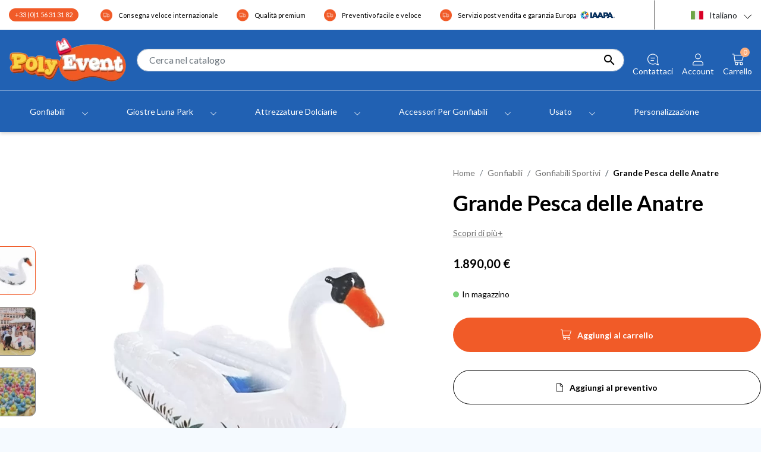

--- FILE ---
content_type: text/html; charset=utf-8
request_url: https://www.poly-event.com/it/gonfiabili-sportivi/94-grande-pesca-delle-anatre.html
body_size: 18258
content:
<!doctype html>
<html lang="it">

<head>
  
    
  <link rel="preconnect" href="//fonts.gstatic.com/" crossorigin>
<link rel="preconnect" href="//ajax.googleapis.com" crossorigin>
<script type="text/javascript">
    WebFontConfig = {
        google: { families: [ 'Noto+Sans:400,700' ] }
    };
    (function() {
        var wf = document.createElement('script');
        wf.src = 'https://ajax.googleapis.com/ajax/libs/webfont/1/webfont.js';
        wf.type = 'text/javascript';
        wf.async = 'true';
        var s = document.getElementsByTagName('script')[0];
        s.parentNode.insertBefore(wf, s);
    })(); </script>


  <meta charset="utf-8">


  <meta http-equiv="x-ua-compatible" content="ie=edge">



  <title>Grande Pesca delle Anatre in vendita - Poly Event</title>
<script data-keepinline="true">
    var ajaxGetProductUrl = '//www.poly-event.com/it/module/cdc_googletagmanager/async';
    var ajaxShippingEvent = 1;
    var ajaxPaymentEvent = 1;

/* datalayer */
dataLayer = window.dataLayer || [];
    let cdcDatalayer = {"pageCategory":"product","event":"view_item","ecommerce":{"currency":"EUR","items":[{"item_name":"Grande Pesca delle Anatre","item_id":"94","price":"2268","price_tax_exc":"1890","item_category":"Gonfiabili","item_category2":"Gonfiabili Sportivi","quantity":1}]}};
    dataLayer.push(cdcDatalayer);

/* call to GTM Tag */
(function(w,d,s,l,i){w[l]=w[l]||[];w[l].push({'gtm.start':
new Date().getTime(),event:'gtm.js'});var f=d.getElementsByTagName(s)[0],
j=d.createElement(s),dl=l!='dataLayer'?'&l='+l:'';j.async=true;j.src=
'https://www.googletagmanager.com/gtm.js?id='+i+dl;f.parentNode.insertBefore(j,f);
})(window,document,'script','dataLayer','GTM-T98D79Q');

/* async call to avoid cache system for dynamic data */
dataLayer.push({
  'event': 'datalayer_ready'
});
</script>
  <meta name="description" content="Grande Pesca delle Anatre ▶ scopri la nostra gamma professionale di gonfiabili in vendita su Poly Event ✔ Pagamento sicuro ✔Prodotti certificati ✔ Gonfiabili di qualità">
  <meta name="keywords" content="Gonfiabili Sportivi">
        
      <link rel="canonical" href="https://www.poly-event.com/it/gonfiabili-sportivi/94-grande-pesca-delle-anatre.html">
      
<meta property="og:title" content="Grande Pesca delle Anatre in vendita - Poly Event"/>
<meta property="og:description" content="Grande Pesca delle Anatre ▶ scopri la nostra gamma professionale di gonfiabili in vendita su Poly Event ✔ Pagamento sicuro ✔Prodotti certificati ✔ Gonfiabili di qualità"/>
<meta property="og:type" content="website"/>
<meta property="og:url" content="https://www.poly-event.com/it/gonfiabili-sportivi/94-grande-pesca-delle-anatre.html"/>
<meta property="og:site_name" content="Poly Event"/>

  <meta property="og:type" content="product"/>
            <meta property="og:image" content="https://www.poly-event.com/it/5985-large_default/grande-pesca-delle-anatre.webp"/>
          <meta property="og:image" content="https://www.poly-event.com/it/17065-large_default/grande-pesca-delle-anatre.webp"/>
          <meta property="og:image" content="https://www.poly-event.com/it/20982-large_default/grande-pesca-delle-anatre.webp"/>
        <meta property="og:image:height" content="957"/>
    <meta property="og:image:width" content="957"/>

        <meta property="product:price:amount" content="1890" />
    <meta property="product:price:currency" content="EUR" />
          <meta property="og:availability" content="instock" />
<script type="application/ld+json">
{
    "@context" : "http://schema.org",
    "@type" : "Organization",
    "name" : "Poly Event",
    "url" : "https://www.poly-event.com/it/",
    "logo" : {
        "@type":"ImageObject",
        "url":"https://www.poly-event.comhttps://www.poly-event.com/it/img/logo-16776032083.jpg"
    }
}

</script>

<script type="application/ld+json">
{
    "@context":"http://schema.org",
    "@type":"WebPage",
    "isPartOf": {
        "@type":"WebSite",
        "url":  "https://www.poly-event.com/it/",
        "name": "Poly Event"
    },
    "name": "Grande Pesca delle Anatre in vendita - Poly Event",
    "url":  "https://www.poly-event.com/it/gonfiabili-sportivi/94-grande-pesca-delle-anatre.html"
}


</script>
    <script type="application/ld+json">
    {
    "@context": "http://schema.org/",
    "@type": "Product",
    "name": "Grande Pesca delle Anatre",
    "description": "Grande Pesca delle Anatre ▶ scopri la nostra gamma professionale di gonfiabili in vendita su Poly Event ✔ Pagamento sicuro ✔Prodotti certificati ✔ Gonfiabili di qualità",
    "category": "Gonfiabili Sportivi",
    "image" :"https://www.poly-event.com/it/5985-home_default/grande-pesca-delle-anatre.webp",    "sku": "JK005",          "mpn": "JK005",
        "brand": {
        "@type": "Thing",
        "name": "Poly Event"
    },            "weight": {
        "@context": "https://schema.org",
        "@type": "QuantitativeValue",
        "value": "30.000000",
        "unitCode": "kg"
    },          "offers": {
        "@type": "Offer",
        "priceCurrency": "EUR",
        "name": "Grande Pesca delle Anatre",
        "price": "1890",
        "url": "https://www.poly-event.com/it/gonfiabili-sportivi/94-grande-pesca-delle-anatre.html",
        "priceValidUntil": "2026-02-16",
                "image": ["https://www.poly-event.com/it/5985-large_default/grande-pesca-delle-anatre.webp","https://www.poly-event.com/it/17065-large_default/grande-pesca-delle-anatre.webp","https://www.poly-event.com/it/20982-large_default/grande-pesca-delle-anatre.webp"],
                          "mpn": "JK005",
                "sku": "JK005",
                        "availability": "http://schema.org/InStock",
        "seller": {
            "@type": "Organization",
            "name": "Poly Event"
        }
    }
    
}


    </script>
<script type="application/ld+json">
    {
    "@context": "https://schema.org",
    "@type": "BreadcrumbList",
    "itemListElement": [
        {
    "@type": "ListItem",
    "position": 1,
    "name": "Home",
    "item": "https://www.poly-event.com/it/"
    },        {
    "@type": "ListItem",
    "position": 2,
    "name": "Gonfiabili",
    "item": "https://www.poly-event.com/it/3-gonfiabili"
    },        {
    "@type": "ListItem",
    "position": 3,
    "name": "Gonfiabili Sportivi",
    "item": "https://www.poly-event.com/it/14-gonfiabili-sportivi"
    },        {
    "@type": "ListItem",
    "position": 4,
    "name": "Grande Pesca delle Anatre",
    "item": "https://www.poly-event.com/it/gonfiabili-sportivi/94-grande-pesca-delle-anatre.html"
    }    ]
    }
    </script>

  



  <meta name="viewport" content="width=device-width, initial-scale=1">



  <link rel="icon" type="image/vnd.microsoft.icon" href="https://www.poly-event.com/it/img/favicon-3.ico?1695020528">
  <link rel="shortcut icon" type="image/x-icon" href="https://www.poly-event.com/it/img/favicon-3.ico?1695020528">



    <link rel="stylesheet" href="https://www.poly-event.com/it/themes/polyevent-theme/assets/cache/theme-d7e22844.css" type="text/css" media="all" defer >



  

  <script type="text/javascript">
        var ASSearchUrl = "https:\/\/www.poly-event.com\/it\/module\/pm_advancedsearch4\/advancedsearch4";
        var adtm_activeLink = {"id":14,"type":"category"};
        var adtm_isToggleMode = false;
        var adtm_menuHamburgerSelector = "#menu-icon, .menu-icon";
        var adtm_stickyOnMobile = false;
        var as4_orderBySalesAsc = "Sales: Lower first";
        var as4_orderBySalesDesc = "Sales: Highest first";
        var configSlider = {"speed":"2000","pause":"hover","wrap":"true"};
        var controller = "product";
        var jolisearch = {"amb_joli_search_action":"https:\/\/www.poly-event.com\/it\/module\/ambjolisearch\/jolisearch","amb_joli_search_link":"https:\/\/www.poly-event.com\/it\/module\/ambjolisearch\/jolisearch","amb_joli_search_controller":"jolisearch","blocksearch_type":"top","show_cat_desc":0,"ga_acc":0,"id_lang":5,"url_rewriting":1,"use_autocomplete":1,"minwordlen":3,"l_products":"Products","l_manufacturers":"Manufacturers","l_suppliers":"Suppliers","l_categories":"Categorie","l_no_results_found":"No results found","l_more_results":"More results \u00bb","ENT_QUOTES":3,"search_ssl":true,"self":"\/home\/polyeventprod\/public_html\/modules\/ambjolisearch","position":{"my":"center top","at":"center bottom","collision":"fit none"},"classes":"ps17 centered-list","display_manufacturer":"","display_supplier":"","display_category":"","theme":"finder"};
        var prestashop = {"cart":{"products":[],"totals":{"total":{"type":"total","label":"Totale","amount":0,"value":"0,00\u00a0\u20ac"},"total_including_tax":{"type":"total","label":"Totale (tasse incl.)","amount":0,"value":"0,00\u00a0\u20ac"},"total_excluding_tax":{"type":"total","label":"Totale (tasse escl.)","amount":0,"value":"0,00\u00a0\u20ac"}},"subtotals":{"products":{"type":"products","label":"Totale parziale","amount":0,"value":"0,00\u00a0\u20ac"},"discounts":null,"shipping":{"type":"shipping","label":"Spedizione","amount":0,"value":""},"tax":{"type":"tax","label":"Tasse","amount":0,"value":"0,00\u00a0\u20ac"}},"products_count":0,"summary_string":"0 articoli","vouchers":{"allowed":1,"added":[]},"discounts":[],"minimalPurchase":0,"minimalPurchaseRequired":""},"currency":{"id":2,"name":"Euro","iso_code":"EUR","iso_code_num":"978","sign":"\u20ac"},"customer":{"lastname":null,"firstname":null,"email":null,"birthday":null,"newsletter":null,"newsletter_date_add":null,"optin":null,"website":null,"company":null,"siret":null,"ape":null,"is_logged":false,"gender":{"type":null,"name":null},"addresses":[]},"language":{"name":"Italiano","iso_code":"it","locale":"it-IT","language_code":"it-IT","is_rtl":"0","date_format_lite":"Y-m-d","date_format_full":"Y-m-d H:i:s","id":5},"page":{"title":"","canonical":"https:\/\/www.poly-event.com\/it\/gonfiabili-sportivi\/94-grande-pesca-delle-anatre.html","meta":{"title":"Grande Pesca delle Anatre in vendita - Poly Event","description":"Grande Pesca delle Anatre \u25b6 scopri la nostra gamma professionale di gonfiabili in vendita su Poly Event \u2714 Pagamento sicuro \u2714Prodotti certificati \u2714 Gonfiabili di qualit\u00e0","keywords":"Gonfiabili Sportivi","robots":"index"},"page_name":"product","body_classes":{"lang-it":true,"lang-rtl":false,"country-IT":true,"currency-EUR":true,"layout-full-width":true,"page-product":true,"tax-display-enabled":true,"product-id-94":true,"product-Grande Pesca delle Anatre":true,"product-id-category-14":true,"product-id-manufacturer-0":true,"product-id-supplier-0":true,"product-available-for-order":true},"admin_notifications":[]},"shop":{"name":"Poly Event","logo":"https:\/\/www.poly-event.com\/it\/img\/logo-16776032083.jpg","stores_icon":"https:\/\/www.poly-event.com\/it\/img\/logo_stores.png","favicon":"https:\/\/www.poly-event.com\/it\/img\/favicon-3.ico"},"urls":{"base_url":"https:\/\/www.poly-event.com\/it\/","current_url":"https:\/\/www.poly-event.com\/it\/gonfiabili-sportivi\/94-grande-pesca-delle-anatre.html","shop_domain_url":"https:\/\/www.poly-event.com","img_ps_url":"https:\/\/www.poly-event.com\/it\/img\/","img_cat_url":"https:\/\/www.poly-event.com\/it\/img\/c\/","img_lang_url":"https:\/\/www.poly-event.com\/it\/img\/l\/","img_prod_url":"https:\/\/www.poly-event.com\/it\/img\/p\/","img_manu_url":"https:\/\/www.poly-event.com\/it\/img\/m\/","img_sup_url":"https:\/\/www.poly-event.com\/it\/img\/su\/","img_ship_url":"https:\/\/www.poly-event.com\/it\/img\/s\/","img_store_url":"https:\/\/www.poly-event.com\/it\/img\/st\/","img_col_url":"https:\/\/www.poly-event.com\/it\/img\/co\/","img_url":"https:\/\/www.poly-event.com\/it\/themes\/polyevent-theme\/assets\/img\/","css_url":"https:\/\/www.poly-event.com\/it\/themes\/polyevent-theme\/assets\/css\/","js_url":"https:\/\/www.poly-event.com\/it\/themes\/polyevent-theme\/assets\/js\/","pic_url":"https:\/\/www.poly-event.com\/it\/upload\/","pages":{"address":"https:\/\/www.poly-event.com\/it\/indirizzo","addresses":"https:\/\/www.poly-event.com\/it\/indirizzi","authentication":"https:\/\/www.poly-event.com\/it\/login","cart":"https:\/\/www.poly-event.com\/it\/carrello","category":"https:\/\/www.poly-event.com\/it\/index.php?controller=category","cms":"https:\/\/www.poly-event.com\/it\/index.php?controller=cms","contact":"https:\/\/www.poly-event.com\/it\/contattaci","discount":"https:\/\/www.poly-event.com\/it\/buoni-sconto","guest_tracking":"https:\/\/www.poly-event.com\/it\/tracciatura-ospite","history":"https:\/\/www.poly-event.com\/it\/cronologia-ordini","identity":"https:\/\/www.poly-event.com\/it\/dati-personali","index":"https:\/\/www.poly-event.com\/it\/","my_account":"https:\/\/www.poly-event.com\/it\/account","order_confirmation":"https:\/\/www.poly-event.com\/it\/conferma-ordine","order_detail":"https:\/\/www.poly-event.com\/it\/index.php?controller=order-detail","order_follow":"https:\/\/www.poly-event.com\/it\/segui-ordine","order":"https:\/\/www.poly-event.com\/it\/ordine","order_return":"https:\/\/www.poly-event.com\/it\/index.php?controller=order-return","order_slip":"https:\/\/www.poly-event.com\/it\/buono-ordine","pagenotfound":"https:\/\/www.poly-event.com\/it\/pagina-non-trovata","password":"https:\/\/www.poly-event.com\/it\/recupero-password","pdf_invoice":"https:\/\/www.poly-event.com\/it\/index.php?controller=pdf-invoice","pdf_order_return":"https:\/\/www.poly-event.com\/it\/index.php?controller=pdf-order-return","pdf_order_slip":"https:\/\/www.poly-event.com\/it\/index.php?controller=pdf-order-slip","prices_drop":"https:\/\/www.poly-event.com\/it\/offerte","product":"https:\/\/www.poly-event.com\/it\/index.php?controller=product","search":"https:\/\/www.poly-event.com\/it\/ricerca","sitemap":"https:\/\/www.poly-event.com\/it\/mappa-del-sito","stores":"https:\/\/www.poly-event.com\/it\/negozi","supplier":"https:\/\/www.poly-event.com\/it\/fornitori","register":"https:\/\/www.poly-event.com\/it\/login?create_account=1","order_login":"https:\/\/www.poly-event.com\/it\/ordine?login=1"},"alternative_langs":[],"theme_assets":"\/it\/themes\/polyevent-theme\/assets\/","actions":{"logout":"https:\/\/www.poly-event.com\/it\/?mylogout="},"no_picture_image":{"bySize":{"small_default":{"url":"https:\/\/www.poly-event.com\/it\/img\/p\/it-default-small_default.jpg","width":98,"height":98},"cart_default":{"url":"https:\/\/www.poly-event.com\/it\/img\/p\/it-default-cart_default.jpg","width":125,"height":125},"pdt_180":{"url":"https:\/\/www.poly-event.com\/it\/img\/p\/it-default-pdt_180.jpg","width":180,"height":180},"pdt_300":{"url":"https:\/\/www.poly-event.com\/it\/img\/p\/it-default-pdt_300.jpg","width":300,"height":300},"home_default":{"url":"https:\/\/www.poly-event.com\/it\/img\/p\/it-default-home_default.jpg","width":308,"height":308},"pdt_360":{"url":"https:\/\/www.poly-event.com\/it\/img\/p\/it-default-pdt_360.jpg","width":360,"height":360},"medium_default":{"url":"https:\/\/www.poly-event.com\/it\/img\/p\/it-default-medium_default.jpg","width":452,"height":452},"pdt_540":{"url":"https:\/\/www.poly-event.com\/it\/img\/p\/it-default-pdt_540.jpg","width":540,"height":540},"large_default":{"url":"https:\/\/www.poly-event.com\/it\/img\/p\/it-default-large_default.jpg","width":957,"height":957}},"small":{"url":"https:\/\/www.poly-event.com\/it\/img\/p\/it-default-small_default.jpg","width":98,"height":98},"medium":{"url":"https:\/\/www.poly-event.com\/it\/img\/p\/it-default-home_default.jpg","width":308,"height":308},"large":{"url":"https:\/\/www.poly-event.com\/it\/img\/p\/it-default-large_default.jpg","width":957,"height":957},"legend":""}},"configuration":{"display_taxes_label":true,"display_prices_tax_incl":false,"is_catalog":false,"show_prices":true,"opt_in":{"partner":true},"quantity_discount":{"type":"discount","label":"Sconto unit\u00e0"},"voucher_enabled":1,"return_enabled":0},"field_required":[],"breadcrumb":{"links":[{"title":"Home","url":"https:\/\/www.poly-event.com\/it\/"},{"title":"Gonfiabili","url":"https:\/\/www.poly-event.com\/it\/3-gonfiabili"},{"title":"Gonfiabili Sportivi","url":"https:\/\/www.poly-event.com\/it\/14-gonfiabili-sportivi"},{"title":"Grande Pesca delle Anatre","url":"https:\/\/www.poly-event.com\/it\/gonfiabili-sportivi\/94-grande-pesca-delle-anatre.html"}],"count":4},"link":{"protocol_link":"https:\/\/","protocol_content":"https:\/\/"},"time":1769914387,"static_token":"408b782d45541bcffc13fbe9f71d7093","token":"281a00ae9f35bffe1c3b66d139b37233","debug":false};
        var prestashopFacebookAjaxController = "https:\/\/www.poly-event.com\/it\/module\/ps_facebook\/Ajax";
        var ps16 = false;
        var psemailsubscription_subscription = "https:\/\/www.poly-event.com\/it\/module\/ps_emailsubscription\/subscription";
        var psr_icon_color = "#F19D76";
        var src_image_seo = "linear-gradient(279.43deg, #164179 -6.06%, rgba(22, 65, 121, 0) 21.52%), linear-gradient(94.16deg, #164179 0.48%, rgba(22, 65, 121, 0) 45.52%), url(\/it\/modules\/egblockseo\/views\/img\/desktop\/5ce50373bbc1438d4ceab495b114732e.jpg)";
      </script>



  
  <link rel="alternate" hreflang="x-default" href="https://www.poly-event.com/en/sports-inflatables/94-large-inflatable-hook-a-duck.html" />
  <link rel="alternate" hreflang="it-IT" href="https://www.poly-event.com/it/gonfiabili-sportivi/94-grande-pesca-delle-anatre.html" />
  <link rel="alternate" hreflang="es-ES" href="https://www.poly-event.com/es/hinchables-deportivos/94-gran-pesca-de-patos.html" />
  <link rel="alternate" hreflang="de-DE" href="https://www.poly-event.com/de/aufblasbare-sport/94-entenangeln.html" />




  
</head>

<body id="product" class="lang-it country-it currency-eur layout-full-width page-product tax-display-enabled product-id-94 product-grande-pesca-delle-anatre product-id-category-14 product-id-manufacturer-0 product-id-supplier-0 product-available-for-order">

  
    <!-- Google Tag Manager (noscript) -->
<noscript><iframe src="https://www.googletagmanager.com/ns.html?id=GTM-T98D79Q"
height="0" width="0" style="display:none;visibility:hidden"></iframe></noscript>
<!-- End Google Tag Manager (noscript) -->

  

  <main>
    
          

    <header id="header" class="l-header sticky-top">
      
        
    <div class="header-banner">
        
    </div>



    <div class="header-nav u-bor-bot">
        <div class="header__container container">

            <div id="_mobile_contact_link" class="visible--mobile"></div>

            <div class="u-a-i-c d--flex-between visible--desktop p-0">
                <div class="small">
                    <div id="_desktop_contact_link">
  <div class="contact-link">
          <a href="tel:+33 (0)1 56 31 31 82">+33 (0)1 56 31 31 82</a>
      </div>
</div>

                </div>
                <div class="header-center">
                        <div class="reassurancetop">
        <ul class="d-flex m-0">
                                                <li>
                                                    <span>
                                <img src="/it/modules/egreassurancetop/views/img/edfd6f75e033e5a0babeea123c3c5d00.png" alt="Consegna veloce internazionale" width="21px"
                                    height="21px"><span>Consegna veloce internazionale</span>
                            </span>
                        

                    </li>
                                                                <li>
                                                    <span>
                                <img src="/it/modules/egreassurancetop/views/img/d639bef8591e80991a1f713b4b96f948.png" alt="Qualità premium" width="21px"
                                    height="21px"><span>Qualità premium</span>
                            </span>
                        

                    </li>
                                                                <li>
                                                    <span>
                                <img src="/it/modules/egreassurancetop/views/img/92ec91e9bcdd6fe908122424fef81b2b.png" alt="Preventivo facile e veloce" width="21px"
                                    height="21px"><span>Preventivo facile e veloce</span>
                            </span>
                        

                    </li>
                                                                <li>
                                                    <span>
                                <img src="/it/modules/egreassurancetop/views/img/408b26cb911631c616b462f49b6b5a51.png" alt="Servizio post vendita e garanzia Europa" width="21px"
                                    height="21px"><span>Servizio post vendita e garanzia Europa</span>
                            </span>
                        

                    </li>
                                    </ul>
    </div>

                    <div class="iaapa visible--desktop"></div>
                </div>
                <div class="header-nav__right">
                    	<div id="_desktop_shop_selector">
		<div class="shop-selector dropdown js-dropdown">
			<button data-target="#" data-toggle="dropdown" class="btn btn-sm dropdown-toggle current">
				<span class="img-container">
					<img src="/img/l/5.webp" alt="it" class="img-fluid">
				</span>
				Italiano
			</button>
			<div class="dropdown-menu dropdown-menu-right" aria-labelledby="shop-selector-label">
															<a title="English" href="https://www.poly-event.com/en/" class="dropdown-item small">
							<span class="img-container"><img src="/img/l/3.webp" alt="gb" class="img-fluid"></span>
							English
						</a>
																				<a title="Deutsch" href="https://www.poly-event.com/de/" class="dropdown-item small">
							<span class="img-container"><img src="/img/l/4.webp" alt="de" class="img-fluid"></span>
							Deutsch
						</a>
																				<a title="Español" href="https://www.poly-event.com/es/" class="dropdown-item small">
							<span class="img-container"><img src="/img/l/6.webp" alt="es" class="img-fluid"></span>
							Español
						</a>
												</div>
		</div>
	</div>

                </div>
            </div>
        </div>
    </div>



    <div class="container header-top d--flex-between u-a-i-c">
        <button class="visible--mobile btn" id="menu-icon" data-toggle="modal" data-target="#mobile_top_menu_wrapper">
        </button>
        <a href="https://www.poly-event.com/it/" class="header__logo header-top__col">
            <img class="logo img-fluid" src="https://www.poly-event.com/it/img/logo-16776032083.webp" alt="Poly Event" width="1px" height="1px">
        </a>
        <div class="header__search">
            <!-- Block search module TOP -->
<form method="get" action="//www.poly-event.com/it/ricerca" class="search-widget" data-search-widget data-search-controller-url="//www.poly-event.com/it/ricerca">
    <input type="hidden" name="controller" value="search">
    <div class="search-widget__group">
        <input class="form-control search-widget__input-right" type="text" name="s" value="" placeholder="Cerca nel catalogo" aria-label="Cerca">
        <button type="submit" class="search-widget__btn btn btn-link">
            <i class="material-icons search">&#xE8B6;</i>
            <span class="d-none">Cerca</span>
        </button>
    </div>
</form>
<!-- /Block search module TOP -->

        </div>
        <div class="header__right header-top__col">
            <div class="icon-search item-action visible--mobile"></div>
            <div class="contact-info item-action visible--desktop">
                <a class="contact u-link-body" href="https://www.poly-event.com/it/contattaci" title="Contattaci" rel="nofollow">
                    <span>
                        <i class="material-icons contact__icon"></i>
                    </span>
                    <span class="visible--desktop small contact__label">Contattaci</span>
                </a>
            </div>
            <div class="user-info header__rightitem item-action">
      <a href="https://www.poly-event.com/it/account" class="u-link-body"
      title="Accedi al tuo account cliente" rel="nofollow">
      <span><i class="material-icons blocaccount__icon"></i></span>
      <span class="visible--desktop small blocaccount__label">Account</span>
    </a>
  </div><div class="item-action">
  <div class="blockcart cart-preview header__rightitem inactive"
    data-refresh-url="//www.poly-event.com/it/module/ps_shoppingcart/ajax">
    <div class="shopping-cart">
      <a rel="nofollow" href="//www.poly-event.com/it/carrello?action=show" class="u-link-body">
        <span class="position-relative">
          <i class="material-icons blockcart__icon"></i>
          <span class="cart-products-count small blockcart__count">0</span>
        </span>
        <span class="visible--desktop blockcart__label small">Carrello</span>

      </a>
    </div>
  </div>
</div>
        </div>
    </div>
    <div class="container-fluid navfullwidth">
        <!-- MODULE PM_AdvancedTopMenu || Presta-Module.com -->
<div id="_desktop_top_menu" class="adtm_menu_container container">
	<div id="adtm_menu" data-open-method="1" class="" data-active-id="49" data-active-type="category">
		<div id="adtm_menu_inner" class="clearfix advtm_open_on_hover">
			<ul id="menu">
								<li class="li-niveau1 advtm_menu_toggle">
					<a class="a-niveau1 adtm_toggle_menu_button"><span class="advtm_menu_span adtm_toggle_menu_button_text">Menu</span></a>
				</li>
																		
																																																																																															<li class="li-niveau1 advtm_menu_19 sub advtm_hide_mobile">
						<span class="direct-link visible--mobile" data-url="https://www.poly-event.com/it/3-gonfiabili">Gonfiabili</span><a href="https://www.poly-event.com/it/3-gonfiabili" title="Gonfiabili"  class=" a-niveau1"  data-type="category" data-id="3"><span class="advtm_menu_span advtm_menu_span_19"><span class="item-label label-link" data-url="https://www.poly-event.com/it/3-gonfiabili">Gonfiabili</span></span></a>											<div class="adtm_sub">
													<table class="columnWrapTable">
							<tr>
																							
																<td class="adtm_column_wrap_td advtm_column_wrap_td_81 advtm_hide_mobile">
									<div class="adtm_column_wrap advtm_column_wrap_81">
																			<p><span style="margin-left: 20px; color: #2161b3; font-size: 1rem;"><strong>HIGHLIGHTS</strong></span></p>																			<div class="adtm_column_wrap_sizer">&nbsp;</div>
																																																												<div class="adtm_column adtm_column_669">
																																		<span class="column_wrap_title">
												<span class="direct-link visible--mobile" data-url="https://www.poly-event.com/it/239-in-magazzino">In magazzino ⭐️</span><a href="https://www.poly-event.com/it/239-in-magazzino" title="In magazzino ⭐️"  class=""  data-type="category" data-id="239"><span class="item-label label-link" data-url="https://www.poly-event.com/it/239-in-magazzino">In magazzino ⭐️</span></a>											</span>
																																																									</div>
																																																																																	<div class="adtm_column adtm_column_235 advtm_hide_mobile">
																																		<span class="column_wrap_title">
												<span class="direct-link visible--mobile" data-url="https://www.poly-event.com/it/231-nuovi-prodotti">Nuovi prodotti</span><a href="https://www.poly-event.com/it/231-nuovi-prodotti" title="Nuovi prodotti"  class=""  data-type="category" data-id="231"><span class="item-label label-link" data-url="https://www.poly-event.com/it/231-nuovi-prodotti">Nuovi prodotti</span></a>											</span>
																																																									</div>
																																																																																	<div class="adtm_column adtm_column_236 advtm_hide_mobile">
																																		<span class="column_wrap_title">
												<span class="direct-link visible--mobile" data-url="https://www.poly-event.com/it/232-buone-offerte">Buone offerte</span><a href="https://www.poly-event.com/it/232-buone-offerte" title="Buone offerte"  class=""  data-type="category" data-id="232"><span class="item-label label-link" data-url="https://www.poly-event.com/it/232-buone-offerte">Buone offerte</span></a>											</span>
																																																									</div>
																																																																																	<div class="adtm_column adtm_column_237 advtm_hide_mobile">
																																		<span class="column_wrap_title">
												<span class="direct-link visible--mobile" data-url="https://www.poly-event.com/it/3-gonfiabili">Tutti i prodotti</span><a href="https://www.poly-event.com/it/3-gonfiabili" title="Tutti i prodotti"  class=""  data-type="category" data-id="3"><span class="item-label label-link" data-url="https://www.poly-event.com/it/3-gonfiabili">Tutti i prodotti</span></a>											</span>
																																																									</div>
																																																																																			<p><span style="margin-left: 20px; color: #2161b3; font-size: 1rem;"><strong></strong></span></p>
<p><span style="margin-left: 20px; color: #2161b3; font-size: 1rem;"><strong>SHOPPING PER TEMA</strong></span></p>																					<div class="adtm_column adtm_column_627">
																																		<span class="column_wrap_title">
												<span class="direct-link visible--mobile" data-url="https://www.poly-event.com/it/225-gonfiabile-dinosauro">Dinosauro</span><a href="https://www.poly-event.com/it/225-gonfiabile-dinosauro" title="Dinosauro"  class=""  data-type="category" data-id="225"><span class="item-label label-link" data-url="https://www.poly-event.com/it/225-gonfiabile-dinosauro">Dinosauro</span></a>											</span>
																																																									</div>
																																																																																	<div class="adtm_column adtm_column_628">
																																		<span class="column_wrap_title">
												<span class="direct-link visible--mobile" data-url="https://www.poly-event.com/it/226-gonfiabile-giungla">Giungla</span><a href="https://www.poly-event.com/it/226-gonfiabile-giungla" title="Giungla"  class=""  data-type="category" data-id="226"><span class="item-label label-link" data-url="https://www.poly-event.com/it/226-gonfiabile-giungla">Giungla</span></a>											</span>
																																																									</div>
																																																																																	<div class="adtm_column adtm_column_670">
																																		<span class="column_wrap_title">
												<span class="direct-link visible--mobile" data-url="https://www.poly-event.com/it/12-gonfiabili-natalizi">Gonfiabili Natalizi</span><a href="https://www.poly-event.com/it/12-gonfiabili-natalizi" title="Gonfiabili Natalizi"  class=""  data-type="category" data-id="12"><span class="item-label label-link" data-url="https://www.poly-event.com/it/12-gonfiabili-natalizi">Gonfiabili Natalizi</span></a>											</span>
																																																									</div>
																																																</div>
								</td>
																															
																<td class="adtm_column_wrap_td advtm_column_wrap_td_82 advtm_hide_mobile">
									<div class="adtm_column_wrap advtm_column_wrap_82">
																			<p><span style="margin-left: 20px; color: #2161b3; font-size: 1rem;"><strong>SHOPPING PER PRODOTTO</strong></span></p>																			<div class="adtm_column_wrap_sizer">&nbsp;</div>
																																																												<div class="adtm_column adtm_column_230 advtm_hide_mobile">
																																		<span class="column_wrap_title">
												<span class="direct-link visible--mobile" data-url="https://www.poly-event.com/it/4-scivoli-gonfiabili">Scivoli Gonfiabili</span><a href="https://www.poly-event.com/it/4-scivoli-gonfiabili" title="Scivoli Gonfiabili"  class=""  data-type="category" data-id="4"><span class="item-label label-link" data-url="https://www.poly-event.com/it/4-scivoli-gonfiabili">Scivoli Gonfiabili</span></a>											</span>
																																																									</div>
																																																																																	<div class="adtm_column adtm_column_229 advtm_hide_mobile">
																																		<span class="column_wrap_title">
												<span class="direct-link visible--mobile" data-url="https://www.poly-event.com/it/6-castello-gonfiabile">Castello Gonfiabile</span><a href="https://www.poly-event.com/it/6-castello-gonfiabile" title="Castello Gonfiabile"  class=""  data-type="category" data-id="6"><span class="item-label label-link" data-url="https://www.poly-event.com/it/6-castello-gonfiabile">Castello Gonfiabile</span></a>											</span>
																																																									</div>
																																																																																	<div class="adtm_column adtm_column_231 advtm_hide_mobile">
																																		<span class="column_wrap_title">
												<span class="direct-link visible--mobile" data-url="https://www.poly-event.com/it/9-gonfiabili-acquatici">Gonfiabili Acquatici</span><a href="https://www.poly-event.com/it/9-gonfiabili-acquatici" title="Gonfiabili Acquatici"  class=""  data-type="category" data-id="9"><span class="item-label label-link" data-url="https://www.poly-event.com/it/9-gonfiabili-acquatici">Gonfiabili Acquatici</span></a>											</span>
																																																									</div>
																																																																																	<div class="adtm_column adtm_column_250 advtm_hide_mobile">
																																		<span class="column_wrap_title">
												<span class="direct-link visible--mobile" data-url="https://www.poly-event.com/it/11-parchi-gonfiabili">Parchi Gonfiabili</span><a href="https://www.poly-event.com/it/11-parchi-gonfiabili" title="Parchi Gonfiabili"  class=""  data-type="category" data-id="11"><span class="item-label label-link" data-url="https://www.poly-event.com/it/11-parchi-gonfiabili">Parchi Gonfiabili</span></a>											</span>
																																																									</div>
																																																																																	<div class="adtm_column adtm_column_257 advtm_hide_mobile">
																																		<span class="column_wrap_title">
												<span class="direct-link visible--mobile" data-url="https://www.poly-event.com/it/14-gonfiabili-sportivi">Gonfiabili Sportivi</span><a href="https://www.poly-event.com/it/14-gonfiabili-sportivi" title="Gonfiabili Sportivi"  class=""  data-type="category" data-id="14"><span class="item-label label-link" data-url="https://www.poly-event.com/it/14-gonfiabili-sportivi">Gonfiabili Sportivi</span></a>											</span>
																																																									</div>
																																																																																	<div class="adtm_column adtm_column_260 advtm_hide_mobile">
																																		<span class="column_wrap_title">
												<span class="direct-link visible--mobile" data-url="https://www.poly-event.com/it/22-percorsi-gonfiabili">Percorsi Gonfiabili</span><a href="https://www.poly-event.com/it/22-percorsi-gonfiabili" title="Percorsi Gonfiabili"  class=""  data-type="category" data-id="22"><span class="item-label label-link" data-url="https://www.poly-event.com/it/22-percorsi-gonfiabili">Percorsi Gonfiabili</span></a>											</span>
																																																									</div>
																																																																																	<div class="adtm_column adtm_column_263 advtm_hide_mobile">
																																		<span class="column_wrap_title">
												<span class="direct-link visible--mobile" data-url="https://www.poly-event.com/it/27-vasca-palline">Vasca Palline</span><a href="https://www.poly-event.com/it/27-vasca-palline" title="Vasca Palline"  class=""  data-type="category" data-id="27"><span class="item-label label-link" data-url="https://www.poly-event.com/it/27-vasca-palline">Vasca Palline</span></a>											</span>
																																																									</div>
																																																																																	<div class="adtm_column adtm_column_278 advtm_hide_mobile">
																																		<span class="column_wrap_title">
												<span class="direct-link visible--mobile" data-url="https://www.poly-event.com/it/26-schermo-proiezione-gonfiabile">Schermo Proiezione Gonfiabile</span><a href="https://www.poly-event.com/it/26-schermo-proiezione-gonfiabile" title="Schermo Proiezione Gonfiabile"  class=""  data-type="category" data-id="26"><span class="item-label label-link" data-url="https://www.poly-event.com/it/26-schermo-proiezione-gonfiabile">Schermo Proiezione Gonfiabile</span></a>											</span>
																																																									</div>
																																																																																			<p><span style="margin-left: 20px; color: #2161b3; font-size: 1rem;"><strong></strong></span></p>
<p><span style="margin-left: 20px; color: #2161b3; font-size: 1rem;"><strong>RIMBALZARE, SCIVOLARE, RIDERE!</strong></span></p>
<div id="aircall-extension-app"></div>																					<div class="adtm_column adtm_column_671">
																																		<span class="column_wrap_title">
												<span class="direct-link visible--mobile" data-url="https://www.poly-event.com/it/7-castello-gonfiabile-con-scivolo">Castello Gonfiabile Con Scivolo</span><a href="https://www.poly-event.com/it/7-castello-gonfiabile-con-scivolo" title="Castello Gonfiabile Con Scivolo"  class=""  data-type="category" data-id="7"><span class="item-label label-link" data-url="https://www.poly-event.com/it/7-castello-gonfiabile-con-scivolo">Castello Gonfiabile Con Scivolo</span></a>											</span>
																																																									</div>
																							<p></p>
<div id="aircall-extension-app"></div>
<div id="aircall-extension-app"></div>																																																																																	<div class="adtm_column adtm_column_673">
																																		<span class="column_wrap_title">
												<span class="direct-link visible--mobile" data-url="https://www.poly-event.com/it/255-castelli-gonfiabili-per-bambini">Castelli gonfiabili per bambini</span><a href="https://www.poly-event.com/it/255-castelli-gonfiabili-per-bambini" title="Castelli gonfiabili per bambini"  class=""  data-type="category" data-id="255"><span class="item-label label-link" data-url="https://www.poly-event.com/it/255-castelli-gonfiabili-per-bambini">Castelli gonfiabili per bambini</span></a>											</span>
																																																									</div>
																																																</div>
								</td>
																															
																<td class="adtm_column_wrap_td advtm_column_wrap_td_109 advtm_hide_mobile">
									<div class="adtm_column_wrap advtm_column_wrap_109">
																			<p><span style="margin-left: 20px; color: #2161b3; font-size: 1rem;"><strong>DATE VITA AL VOSTRO MARCHIO!</strong></span></p>																			<div class="adtm_column_wrap_sizer">&nbsp;</div>
																																																												<div class="adtm_column adtm_column_349 advtm_hide_mobile">
																																		<span class="column_wrap_title">
												<span class="direct-link visible--mobile" data-url="https://www.poly-event.com/it/24-sky-dancer">Sky Dancer</span><a href="https://www.poly-event.com/it/24-sky-dancer" title="Sky Dancer"  class=""  data-type="category" data-id="24"><span class="item-label label-link" data-url="https://www.poly-event.com/it/24-sky-dancer">Sky Dancer</span></a>											</span>
																																																									</div>
																																																																																	<div class="adtm_column adtm_column_306 advtm_hide_mobile">
																																		<span class="column_wrap_title">
												<span class="direct-link visible--mobile" data-url="https://www.poly-event.com/it/25-gonfiabili-pubblicitari-personalizzati">Gonfiabili Pubblicitari Personalizzati</span><a href="https://www.poly-event.com/it/25-gonfiabili-pubblicitari-personalizzati" title="Gonfiabili Pubblicitari Personalizzati"  class=""  data-type="category" data-id="25"><span class="item-label label-link" data-url="https://www.poly-event.com/it/25-gonfiabili-pubblicitari-personalizzati">Gonfiabili Pubblicitari Personalizzati</span></a>											</span>
																																																									</div>
																																																																																	<div class="adtm_column adtm_column_308 advtm_hide_mobile">
																																		<span class="column_wrap_title">
												<span class="direct-link visible--mobile" data-url="https://www.poly-event.com/it/23-gonfiabili-promozionali">Gonfiabili Promozionali</span><a href="https://www.poly-event.com/it/23-gonfiabili-promozionali" title="Gonfiabili Promozionali"  class=""  data-type="category" data-id="23"><span class="item-label label-link" data-url="https://www.poly-event.com/it/23-gonfiabili-promozionali">Gonfiabili Promozionali</span></a>											</span>
																																																									</div>
																																																																																			<div> </div>
<p><span style="text-transform: uppercase; margin-left: 20px; color: #2161b3; font-size: 1rem;"><strong>Calcio Gonfiabile</strong></span></p>																					<div class="adtm_column adtm_column_51 advtm_hide_mobile">
																																		<span class="column_wrap_title">
												<span class="direct-link visible--mobile" data-url="https://www.poly-event.com/it/15-gonfiabili-calcio">Gonfiabili Calcio</span><a href="https://www.poly-event.com/it/15-gonfiabili-calcio" title="Gonfiabili Calcio"  class=""  data-type="category" data-id="15"><span class="item-label label-link" data-url="https://www.poly-event.com/it/15-gonfiabili-calcio">Gonfiabili Calcio</span></a>											</span>
																																																									</div>
																																																																																	<div class="adtm_column adtm_column_323 advtm_hide_mobile">
																																		<span class="column_wrap_title">
												<span class="direct-link visible--mobile" data-url="https://www.poly-event.com/it/16-porta-da-calcio-gonfiabile">Porta Da Calcio Gonfiabile</span><a href="https://www.poly-event.com/it/16-porta-da-calcio-gonfiabile" title="Porta Da Calcio Gonfiabile"  class=""  data-type="category" data-id="16"><span class="item-label label-link" data-url="https://www.poly-event.com/it/16-porta-da-calcio-gonfiabile">Porta Da Calcio Gonfiabile</span></a>											</span>
																																																									</div>
																																																																																	<div class="adtm_column adtm_column_352 advtm_hide_mobile">
																																		<span class="column_wrap_title">
												<span class="direct-link visible--mobile" data-url="https://www.poly-event.com/it/55-bubble-football">Bubble Football</span><a href="https://www.poly-event.com/it/55-bubble-football" title="Bubble Football"  class=""  data-type="category" data-id="55"><span class="item-label label-link" data-url="https://www.poly-event.com/it/55-bubble-football">Bubble Football</span></a>											</span>
																																																									</div>
																																																																																	<div class="adtm_column adtm_column_353 advtm_hide_mobile">
																																		<span class="column_wrap_title">
												<span class="direct-link visible--mobile" data-url="https://www.poly-event.com/it/17-calcio-freccette-gonfiabile">Calcio Freccette Gonfiabile</span><a href="https://www.poly-event.com/it/17-calcio-freccette-gonfiabile" title="Calcio Freccette Gonfiabile"  class=""  data-type="category" data-id="17"><span class="item-label label-link" data-url="https://www.poly-event.com/it/17-calcio-freccette-gonfiabile">Calcio Freccette Gonfiabile</span></a>											</span>
																																																									</div>
																																																</div>
								</td>
																															
																<td class="adtm_column_wrap_td advtm_column_wrap_td_182 advtm_hide_desktop">
									<div class="adtm_column_wrap advtm_column_wrap_182">
																			<div class="adtm_column_wrap_sizer">&nbsp;</div>
																																																												<div class="adtm_column adtm_column_668 advtm_hide_desktop">
																																		<span class="column_wrap_title">
												<span class="direct-link visible--mobile" data-url="https://www.poly-event.com/it/239-in-magazzino">In magazzino ⭐️</span><a href="https://www.poly-event.com/it/239-in-magazzino" title="In magazzino ⭐️"  class=""  data-type="category" data-id="239"><span class="item-label label-link" data-url="https://www.poly-event.com/it/239-in-magazzino">In magazzino ⭐️</span></a>											</span>
																																																									</div>
																																																																																	<div class="adtm_column adtm_column_476 advtm_hide_desktop">
																																		<span class="column_wrap_title">
												<span class="direct-link visible--mobile" data-url="https://www.poly-event.com/it/231-nuovi-prodotti">Nuovi prodotti</span><a href="https://www.poly-event.com/it/231-nuovi-prodotti" title="Nuovi prodotti"  class=""  data-type="category" data-id="231"><span class="item-label label-link" data-url="https://www.poly-event.com/it/231-nuovi-prodotti">Nuovi prodotti</span></a>											</span>
																																																									</div>
																																																																																	<div class="adtm_column adtm_column_479 advtm_hide_desktop">
																																		<span class="column_wrap_title">
												<span class="direct-link visible--mobile" data-url="https://www.poly-event.com/it/232-buone-offerte">Buone offerte</span><a href="https://www.poly-event.com/it/232-buone-offerte" title="Buone offerte"  class=""  data-type="category" data-id="232"><span class="item-label label-link" data-url="https://www.poly-event.com/it/232-buone-offerte">Buone offerte</span></a>											</span>
																																																									</div>
																																																																																	<div class="adtm_column adtm_column_481 advtm_hide_desktop">
																																		<span class="column_wrap_title">
												<span class="direct-link visible--mobile" data-url="https://www.poly-event.com/it/3-gonfiabili">Tutti i prodotti</span><a href="https://www.poly-event.com/it/3-gonfiabili" title="Tutti i prodotti"  class=""  data-type="category" data-id="3"><span class="item-label label-link" data-url="https://www.poly-event.com/it/3-gonfiabili">Tutti i prodotti</span></a>											</span>
																																																									</div>
																																																</div>
								</td>
																															
																<td class="adtm_column_wrap_td advtm_column_wrap_td_193 advtm_hide_desktop">
									<div class="adtm_column_wrap advtm_column_wrap_193">
																			<div class="adtm_column_wrap_sizer">&nbsp;</div>
																																																												<div class="adtm_column adtm_column_498 advtm_hide_desktop">
																																		<span class="column_wrap_title">
												<span class="direct-link visible--mobile" data-url="https://www.poly-event.com/it/3-gonfiabili">SHOPPING PER PRODOTTO</span><a href="https://www.poly-event.com/it/3-gonfiabili" title="SHOPPING PER PRODOTTO"  class=""  data-type="category" data-id="3"><span class="item-label label-link" data-url="https://www.poly-event.com/it/3-gonfiabili">SHOPPING PER PRODOTTO</span></a>											</span>
																																															<ul class="adtm_elements adtm_elements_498">
																																																																			<li class=" advtm_hide_desktop">
													<span class="direct-link visible--mobile" data-url="https://www.poly-event.com/it/4-scivoli-gonfiabili">Scivoli Gonfiabili</span><a href="https://www.poly-event.com/it/4-scivoli-gonfiabili" title="Scivoli Gonfiabili"  class=""  data-type="category" data-id="4"><span class="item-label label-link" data-url="https://www.poly-event.com/it/4-scivoli-gonfiabili">Scivoli Gonfiabili</span></a>												</li>
																																																																																	<li class=" advtm_hide_desktop">
													<span class="direct-link visible--mobile" data-url="https://www.poly-event.com/it/11-parchi-gonfiabili">Parchi Gonfiabili</span><a href="https://www.poly-event.com/it/11-parchi-gonfiabili" title="Parchi Gonfiabili"  class=""  data-type="category" data-id="11"><span class="item-label label-link" data-url="https://www.poly-event.com/it/11-parchi-gonfiabili">Parchi Gonfiabili</span></a>												</li>
																																																																																	<li class=" advtm_hide_desktop">
													<span class="direct-link visible--mobile" data-url="https://www.poly-event.com/it/27-vasca-palline">Vasca Palline</span><a href="https://www.poly-event.com/it/27-vasca-palline" title="Vasca Palline"  class=""  data-type="category" data-id="27"><span class="item-label label-link" data-url="https://www.poly-event.com/it/27-vasca-palline">Vasca Palline</span></a>												</li>
																																																																																	<li class=" advtm_hide_desktop">
													<span class="direct-link visible--mobile" data-url="https://www.poly-event.com/it/6-castello-gonfiabile">Castello Gonfiabile</span><a href="https://www.poly-event.com/it/6-castello-gonfiabile" title="Castello Gonfiabile"  class=""  data-type="category" data-id="6"><span class="item-label label-link" data-url="https://www.poly-event.com/it/6-castello-gonfiabile">Castello Gonfiabile</span></a>												</li>
																																																																																	<li class=" advtm_hide_desktop">
													<span class="direct-link visible--mobile" data-url="https://www.poly-event.com/it/9-gonfiabili-acquatici">Gonfiabili Acquatici</span><a href="https://www.poly-event.com/it/9-gonfiabili-acquatici" title="Gonfiabili Acquatici"  class=""  data-type="category" data-id="9"><span class="item-label label-link" data-url="https://www.poly-event.com/it/9-gonfiabili-acquatici">Gonfiabili Acquatici</span></a>												</li>
																																																																																	<li class=" advtm_hide_desktop">
													<span class="direct-link visible--mobile" data-url="https://www.poly-event.com/it/14-gonfiabili-sportivi">Gonfiabili Sportivi</span><a href="https://www.poly-event.com/it/14-gonfiabili-sportivi" title="Gonfiabili Sportivi"  class=""  data-type="category" data-id="14"><span class="item-label label-link" data-url="https://www.poly-event.com/it/14-gonfiabili-sportivi">Gonfiabili Sportivi</span></a>												</li>
																																																																																	<li class=" advtm_hide_desktop">
													<span class="direct-link visible--mobile" data-url="https://www.poly-event.com/it/22-percorsi-gonfiabili">Percorsi Gonfiabili</span><a href="https://www.poly-event.com/it/22-percorsi-gonfiabili" title="Percorsi Gonfiabili"  class=""  data-type="category" data-id="22"><span class="item-label label-link" data-url="https://www.poly-event.com/it/22-percorsi-gonfiabili">Percorsi Gonfiabili</span></a>												</li>
																																																																																	<li class=" advtm_hide_desktop">
													<span class="direct-link visible--mobile" data-url="https://www.poly-event.com/it/26-schermo-proiezione-gonfiabile">Schermo Proiezione Gonfiabile</span><a href="https://www.poly-event.com/it/26-schermo-proiezione-gonfiabile" title="Schermo Proiezione Gonfiabile"  class=""  data-type="category" data-id="26"><span class="item-label label-link" data-url="https://www.poly-event.com/it/26-schermo-proiezione-gonfiabile">Schermo Proiezione Gonfiabile</span></a>												</li>
																																						</ul>
																																	</div>
																																																																																	<div class="adtm_column adtm_column_485 advtm_hide_desktop">
																																		<span class="column_wrap_title">
												<span class="direct-link visible--mobile" data-url="https://www.poly-event.com/it/3-gonfiabili">SHOPPING PER TEMA</span><a href="https://www.poly-event.com/it/3-gonfiabili" title="SHOPPING PER TEMA"  class=""  data-type="category" data-id="3"><span class="item-label label-link" data-url="https://www.poly-event.com/it/3-gonfiabili">SHOPPING PER TEMA</span></a>											</span>
																																															<ul class="adtm_elements adtm_elements_485">
																																																																			<li class="">
													<span class="direct-link visible--mobile" data-url="https://www.poly-event.com/it/225-gonfiabile-dinosauro">Gonfiabile Dinosauro</span><a href="https://www.poly-event.com/it/225-gonfiabile-dinosauro" title="Gonfiabile Dinosauro"  class=""  data-type="category" data-id="225"><span class="item-label label-link" data-url="https://www.poly-event.com/it/225-gonfiabile-dinosauro">Gonfiabile Dinosauro</span></a>												</li>
																																																																																	<li class="">
													<span class="direct-link visible--mobile" data-url="https://www.poly-event.com/it/226-gonfiabile-giungla">Gonfiabile Giungla</span><a href="https://www.poly-event.com/it/226-gonfiabile-giungla" title="Gonfiabile Giungla"  class=""  data-type="category" data-id="226"><span class="item-label label-link" data-url="https://www.poly-event.com/it/226-gonfiabile-giungla">Gonfiabile Giungla</span></a>												</li>
																																						</ul>
																																	</div>
																																																																																	<div class="adtm_column adtm_column_487 advtm_hide_desktop">
																																		<span class="column_wrap_title">
												<span class="direct-link visible--mobile" data-url="https://www.poly-event.com/it/15-gonfiabili-calcio">GONFIABILI CALCIO</span><a href="https://www.poly-event.com/it/15-gonfiabili-calcio" title="GONFIABILI CALCIO"  class=""  data-type="category" data-id="15"><span class="item-label label-link" data-url="https://www.poly-event.com/it/15-gonfiabili-calcio">GONFIABILI CALCIO</span></a>											</span>
																																															<ul class="adtm_elements adtm_elements_487">
																																																																			<li class=" advtm_hide_desktop">
													<span class="direct-link visible--mobile" data-url="https://www.poly-event.com/it/16-porta-da-calcio-gonfiabile">Porta Da Calcio Gonfiabile</span><a href="https://www.poly-event.com/it/16-porta-da-calcio-gonfiabile" title="Porta Da Calcio Gonfiabile"  class=""  data-type="category" data-id="16"><span class="item-label label-link" data-url="https://www.poly-event.com/it/16-porta-da-calcio-gonfiabile">Porta Da Calcio Gonfiabile</span></a>												</li>
																																																																																	<li class=" advtm_hide_desktop">
													<span class="direct-link visible--mobile" data-url="https://www.poly-event.com/it/55-bubble-football">Bubble Football</span><a href="https://www.poly-event.com/it/55-bubble-football" title="Bubble Football"  class=""  data-type="category" data-id="55"><span class="item-label label-link" data-url="https://www.poly-event.com/it/55-bubble-football">Bubble Football</span></a>												</li>
																																																																																	<li class=" advtm_hide_desktop">
													<span class="direct-link visible--mobile" data-url="https://www.poly-event.com/it/17-calcio-freccette-gonfiabile">Calcio Freccette Gonfiabile</span><a href="https://www.poly-event.com/it/17-calcio-freccette-gonfiabile" title="Calcio Freccette Gonfiabile"  class=""  data-type="category" data-id="17"><span class="item-label label-link" data-url="https://www.poly-event.com/it/17-calcio-freccette-gonfiabile">Calcio Freccette Gonfiabile</span></a>												</li>
																																						</ul>
																																	</div>
																																																																																	<div class="adtm_column adtm_column_488 advtm_hide_desktop">
																																		<span class="column_wrap_title">
												<span class="direct-link visible--mobile" data-url="https://www.poly-event.com/it/23-gonfiabili-promozionali">DATE VITA AL VOSTRO MARCHIO!</span><a href="https://www.poly-event.com/it/23-gonfiabili-promozionali" title="DATE VITA AL VOSTRO MARCHIO!"  class=""  data-type="category" data-id="23"><span class="item-label label-link" data-url="https://www.poly-event.com/it/23-gonfiabili-promozionali">DATE VITA AL VOSTRO MARCHIO!</span></a>											</span>
																																															<ul class="adtm_elements adtm_elements_488">
																																																																			<li class=" advtm_hide_desktop">
													<span class="direct-link visible--mobile" data-url="https://www.poly-event.com/it/24-sky-dancer">Sky Dancer</span><a href="https://www.poly-event.com/it/24-sky-dancer" title="Sky Dancer"  class=""  data-type="category" data-id="24"><span class="item-label label-link" data-url="https://www.poly-event.com/it/24-sky-dancer">Sky Dancer</span></a>												</li>
																																																																																	<li class=" advtm_hide_desktop">
													<span class="direct-link visible--mobile" data-url="https://www.poly-event.com/it/25-gonfiabili-pubblicitari-personalizzati">Gonfiabili Pubblicitari Personalizzati</span><a href="https://www.poly-event.com/it/25-gonfiabili-pubblicitari-personalizzati" title="Gonfiabili Pubblicitari Personalizzati"  class=""  data-type="category" data-id="25"><span class="item-label label-link" data-url="https://www.poly-event.com/it/25-gonfiabili-pubblicitari-personalizzati">Gonfiabili Pubblicitari Personalizzati</span></a>												</li>
																																						</ul>
																																	</div>
																																																</div>
								</td>
																															
																<td class="adtm_column_wrap_td advtm_column_wrap_td_206">
									<div class="adtm_column_wrap advtm_column_wrap_206">
																			<div class="adtm_column_wrap_sizer">&nbsp;</div>
																																																												<div class="adtm_column adtm_column_562">
																																		<span class="column_wrap_title">
												<span class="direct-link visible--mobile" data-url="https://www.poly-event.com/it/57-costumi-gonfiabile-sumo"></span><a href="https://www.poly-event.com/it/57-costumi-gonfiabile-sumo" title=""  class="" ><img src="//www.poly-event.com/it/modules/pm_advancedtopmenu/column_icons/562-it.webp" alt="" title="" class="adtm_menu_icon img-responsive img-fluid" /><span class="item-label label-link" data-url="https://www.poly-event.com/it/57-costumi-gonfiabile-sumo"></span></a>											</span>
																																																									</div>
																																																																																	<div class="adtm_column adtm_column_563">
																																		<span class="column_wrap_title">
												<span class="direct-link visible--mobile" data-url="https://www.poly-event.com/it/18-gonfiabili-paintball"></span><a href="https://www.poly-event.com/it/18-gonfiabili-paintball" title=""  class="" ><img src="//www.poly-event.com/it/modules/pm_advancedtopmenu/column_icons/563-it.webp" alt="" title="" class="adtm_menu_icon img-responsive img-fluid" /><span class="item-label label-link" data-url="https://www.poly-event.com/it/18-gonfiabili-paintball"></span></a>											</span>
																																																									</div>
																																																																																	<div class="adtm_column adtm_column_564">
																																		<span class="column_wrap_title">
												<span class="direct-link visible--mobile" data-url="https://www.poly-event.com/it/5-scivoli-gonfiabili-mare"></span><a href="https://www.poly-event.com/it/5-scivoli-gonfiabili-mare" title=""  class="" ><img src="//www.poly-event.com/it/modules/pm_advancedtopmenu/column_icons/564-it.webp" alt="" title="" class="adtm_menu_icon img-responsive img-fluid" /><span class="item-label label-link" data-url="https://www.poly-event.com/it/5-scivoli-gonfiabili-mare"></span></a>											</span>
																																																									</div>
																																																</div>
								</td>
																						</tr>
						</table>
												</div>
										</li>
																			
																																																																																		<li class="li-niveau1 advtm_menu_20 sub advtm_hide_mobile">
						<span class="direct-link visible--mobile" data-url="https://www.poly-event.com/it/28-giostre-luna-park">Giostre Luna Park</span><a href="https://www.poly-event.com/it/28-giostre-luna-park" title="Giostre Luna Park"  class=" a-niveau1"  data-type="category" data-id="28"><span class="advtm_menu_span advtm_menu_span_20"><span class="item-label label-link" data-url="https://www.poly-event.com/it/28-giostre-luna-park">Giostre Luna Park</span></span></a>											<div class="adtm_sub">
													<table class="columnWrapTable">
							<tr>
																							
																<td class="adtm_column_wrap_td advtm_column_wrap_td_84 advtm_hide_mobile">
									<div class="adtm_column_wrap advtm_column_wrap_84">
																			<p><span style="margin-left: 20px; color: #2161b3; font-size: 1rem;"><strong>HIGHLIGHTS</strong></span></p>																			<div class="adtm_column_wrap_sizer">&nbsp;</div>
																																																												<div class="adtm_column adtm_column_362 advtm_hide_mobile">
																																		<span class="column_wrap_title">
												<span class="direct-link visible--mobile" data-url="https://www.poly-event.com/it/28-giostre-luna-park">Vedere tutti i prodotti</span><a href="https://www.poly-event.com/it/28-giostre-luna-park" title="Vedere tutti i prodotti"  class=""  data-type="category" data-id="28"><span class="item-label label-link" data-url="https://www.poly-event.com/it/28-giostre-luna-park">Vedere tutti i prodotti</span></a>											</span>
																																																									</div>
																																																</div>
								</td>
																															
																<td class="adtm_column_wrap_td advtm_column_wrap_td_152 advtm_hide_mobile">
									<div class="adtm_column_wrap advtm_column_wrap_152">
																			<p><span style="margin-left: 20px; color: #2161b3; font-size: 1rem;"><strong>ACQUISTA PER PRODOTTO</strong></span></p>																			<div class="adtm_column_wrap_sizer">&nbsp;</div>
																																																												<div class="adtm_column adtm_column_363 advtm_hide_mobile">
																																		<span class="column_wrap_title">
												<span class="direct-link visible--mobile" data-url="https://www.poly-event.com/it/31-trenino-su-rotaie">Trenino Su Rotaie</span><a href="https://www.poly-event.com/it/31-trenino-su-rotaie" title="Trenino Su Rotaie"  class=""  data-type="category" data-id="31"><span class="item-label label-link" data-url="https://www.poly-event.com/it/31-trenino-su-rotaie">Trenino Su Rotaie</span></a>											</span>
																																																									</div>
																																																																																	<div class="adtm_column adtm_column_366 advtm_hide_mobile">
																																		<span class="column_wrap_title">
												<span class="direct-link visible--mobile" data-url="https://www.poly-event.com/it/33-surf-meccanico">Surf Meccanico</span><a href="https://www.poly-event.com/it/33-surf-meccanico" title="Surf Meccanico"  class=""  data-type="category" data-id="33"><span class="item-label label-link" data-url="https://www.poly-event.com/it/33-surf-meccanico">Surf Meccanico</span></a>											</span>
																																																									</div>
																																																																																	<div class="adtm_column adtm_column_370 advtm_hide_mobile">
																																		<span class="column_wrap_title">
												<span class="direct-link visible--mobile" data-url="https://www.poly-event.com/it/34-giostra-catene">Giostra Catene</span><a href="https://www.poly-event.com/it/34-giostra-catene" title="Giostra Catene"  class=""  data-type="category" data-id="34"><span class="item-label label-link" data-url="https://www.poly-event.com/it/34-giostra-catene">Giostra Catene</span></a>											</span>
																																																									</div>
																																																																																	<div class="adtm_column adtm_column_371 advtm_hide_mobile">
																																		<span class="column_wrap_title">
												<span class="direct-link visible--mobile" data-url="https://www.poly-event.com/it/29-toro-meccanico">Toro Meccanico</span><a href="https://www.poly-event.com/it/29-toro-meccanico" title="Toro Meccanico"  class=""  data-type="category" data-id="29"><span class="item-label label-link" data-url="https://www.poly-event.com/it/29-toro-meccanico">Toro Meccanico</span></a>											</span>
																																																									</div>
																																																																																	<div class="adtm_column adtm_column_372 advtm_hide_mobile">
																																		<span class="column_wrap_title">
												<span class="direct-link visible--mobile" data-url="https://www.poly-event.com/it/32-pugnometro-giostre">Pugnometro Giostre</span><a href="https://www.poly-event.com/it/32-pugnometro-giostre" title="Pugnometro Giostre"  class=""  data-type="category" data-id="32"><span class="item-label label-link" data-url="https://www.poly-event.com/it/32-pugnometro-giostre">Pugnometro Giostre</span></a>											</span>
																																																									</div>
																																																																																	<div class="adtm_column adtm_column_373 advtm_hide_mobile">
																																		<span class="column_wrap_title">
												<span class="direct-link visible--mobile" data-url="https://www.poly-event.com/it/30-giochi-sala-giochi">Giochi Sala Giochi</span><a href="https://www.poly-event.com/it/30-giochi-sala-giochi" title="Giochi Sala Giochi"  class=""  data-type="category" data-id="30"><span class="item-label label-link" data-url="https://www.poly-event.com/it/30-giochi-sala-giochi">Giochi Sala Giochi</span></a>											</span>
																																																									</div>
																																																</div>
								</td>
																															
																<td class="adtm_column_wrap_td advtm_column_wrap_td_86 advtm_hide_desktop">
									<div class="adtm_column_wrap advtm_column_wrap_86">
																			<div class="adtm_column_wrap_sizer">&nbsp;</div>
																																																												<div class="adtm_column adtm_column_530 advtm_hide_desktop">
																																		<span class="column_wrap_title">
												<span class="direct-link visible--mobile" data-url="https://www.poly-event.com/it/28-giostre-luna-park">Tutti i prodotti</span><a href="https://www.poly-event.com/it/28-giostre-luna-park" title="Tutti i prodotti"  class=""  data-type="category" data-id="28"><span class="item-label label-link" data-url="https://www.poly-event.com/it/28-giostre-luna-park">Tutti i prodotti</span></a>											</span>
																																																									</div>
																																																</div>
								</td>
																															
																<td class="adtm_column_wrap_td advtm_column_wrap_td_199 advtm_hide_desktop">
									<div class="adtm_column_wrap advtm_column_wrap_199">
																			<div class="adtm_column_wrap_sizer">&nbsp;</div>
																																																												<div class="adtm_column adtm_column_539 advtm_hide_desktop">
																																		<span class="column_wrap_title">
												<span class="direct-link visible--mobile" data-url="https://www.poly-event.com/it/31-trenino-su-rotaie">Trenino Su Rotaie</span><a href="https://www.poly-event.com/it/31-trenino-su-rotaie" title="Trenino Su Rotaie"  class=""  data-type="category" data-id="31"><span class="item-label label-link" data-url="https://www.poly-event.com/it/31-trenino-su-rotaie">Trenino Su Rotaie</span></a>											</span>
																																																									</div>
																																																																																	<div class="adtm_column adtm_column_637 advtm_hide_desktop">
																																		<span class="column_wrap_title">
												<span class="direct-link visible--mobile" data-url="https://www.poly-event.com/it/34-giostra-catene">Giostra Catene</span><a href="https://www.poly-event.com/it/34-giostra-catene" title="Giostra Catene"  class=""  data-type="category" data-id="34"><span class="item-label label-link" data-url="https://www.poly-event.com/it/34-giostra-catene">Giostra Catene</span></a>											</span>
																																																									</div>
																																																																																	<div class="adtm_column adtm_column_545 advtm_hide_desktop">
																																		<span class="column_wrap_title">
												<span class="direct-link visible--mobile" data-url="https://www.poly-event.com/it/33-surf-meccanico">Surf Meccanico</span><a href="https://www.poly-event.com/it/33-surf-meccanico" title="Surf Meccanico"  class=""  data-type="category" data-id="33"><span class="item-label label-link" data-url="https://www.poly-event.com/it/33-surf-meccanico">Surf Meccanico</span></a>											</span>
																																																									</div>
																																																																																	<div class="adtm_column adtm_column_546 advtm_hide_desktop">
																																		<span class="column_wrap_title">
												<span class="direct-link visible--mobile" data-url="https://www.poly-event.com/it/29-toro-meccanico">Toro Meccanico</span><a href="https://www.poly-event.com/it/29-toro-meccanico" title="Toro Meccanico"  class=""  data-type="category" data-id="29"><span class="item-label label-link" data-url="https://www.poly-event.com/it/29-toro-meccanico">Toro Meccanico</span></a>											</span>
																																																									</div>
																																																																																	<div class="adtm_column adtm_column_541 advtm_hide_desktop">
																																		<span class="column_wrap_title">
												<span class="direct-link visible--mobile" data-url="https://www.poly-event.com/it/32-pugnometro-giostre">Pugnometro Giostre</span><a href="https://www.poly-event.com/it/32-pugnometro-giostre" title="Pugnometro Giostre"  class=""  data-type="category" data-id="32"><span class="item-label label-link" data-url="https://www.poly-event.com/it/32-pugnometro-giostre">Pugnometro Giostre</span></a>											</span>
																																																									</div>
																																																																																	<div class="adtm_column adtm_column_544 advtm_hide_desktop">
																																		<span class="column_wrap_title">
												<span class="direct-link visible--mobile" data-url="https://www.poly-event.com/it/30-giochi-sala-giochi">Giochi Sala Giochi</span><a href="https://www.poly-event.com/it/30-giochi-sala-giochi" title="Giochi Sala Giochi"  class=""  data-type="category" data-id="30"><span class="item-label label-link" data-url="https://www.poly-event.com/it/30-giochi-sala-giochi">Giochi Sala Giochi</span></a>											</span>
																																																									</div>
																																																</div>
								</td>
																															
																<td class="adtm_column_wrap_td advtm_column_wrap_td_210">
									<div class="adtm_column_wrap advtm_column_wrap_210">
																			<div class="adtm_column_wrap_sizer">&nbsp;</div>
																																																														<div style="width: 350px; height: 197px;" class="ytdefer" data-alt="YouTube video player" data-title="YouTube video player" data-src="r-0xyEjZKas"></div>																					<div class="adtm_column adtm_column_577">
																																		<span class="column_wrap_title">
												<span class="direct-link visible--mobile" data-url="#"></span><a href="#" title=""  class="adtm_unclickable" ><span class="item-label label-link" data-url="#"></span></a>											</span>
																																																									</div>
																																																</div>
								</td>
																						</tr>
						</table>
												</div>
										</li>
																			
																																																																																															<li class="li-niveau1 advtm_menu_21 sub">
						<span class="direct-link visible--mobile" data-url="https://www.poly-event.com/it/35-attrezzature-dolciarie">Attrezzature Dolciarie</span><a href="https://www.poly-event.com/it/35-attrezzature-dolciarie" title="Attrezzature Dolciarie"  class=" a-niveau1"  data-type="category" data-id="35"><span class="advtm_menu_span advtm_menu_span_21"><span class="item-label label-link" data-url="https://www.poly-event.com/it/35-attrezzature-dolciarie">Attrezzature Dolciarie</span></span></a>											<div class="adtm_sub">
													<table class="columnWrapTable">
							<tr>
																							
																<td class="adtm_column_wrap_td advtm_column_wrap_td_154 advtm_hide_mobile">
									<div class="adtm_column_wrap advtm_column_wrap_154">
																			<p><span style="margin-left: 20px; color: #2161b3; font-size: 1rem;"><strong>HIGHLIGHTS</strong></span></p>																			<div class="adtm_column_wrap_sizer">&nbsp;</div>
																																																												<div class="adtm_column adtm_column_378">
																																		<span class="column_wrap_title">
												<span class="direct-link visible--mobile" data-url="https://www.poly-event.com/it/35-attrezzature-dolciarie">Vedere tutti i prodotti</span><a href="https://www.poly-event.com/it/35-attrezzature-dolciarie" title="Vedere tutti i prodotti"  class=""  data-type="category" data-id="35"><span class="item-label label-link" data-url="https://www.poly-event.com/it/35-attrezzature-dolciarie">Vedere tutti i prodotti</span></a>											</span>
																																																									</div>
																																																</div>
								</td>
																															
																<td class="adtm_column_wrap_td advtm_column_wrap_td_155 advtm_hide_mobile">
									<div class="adtm_column_wrap advtm_column_wrap_155">
																			<p><span style="margin-left: 20px; color: #2161b3; font-size: 1rem;"><strong>ACQUISTA PER PRODOTTO</strong></span></p>																			<div class="adtm_column_wrap_sizer">&nbsp;</div>
																																																												<div class="adtm_column adtm_column_379 advtm_hide_mobile">
																																		<span class="column_wrap_title">
												<span class="direct-link visible--mobile" data-url="https://www.poly-event.com/it/36-macchina-per-gelato-professionale">Macchina Per Gelato Professionale</span><a href="https://www.poly-event.com/it/36-macchina-per-gelato-professionale" title="Macchina Per Gelato Professionale"  class=""  data-type="category" data-id="36"><span class="item-label label-link" data-url="https://www.poly-event.com/it/36-macchina-per-gelato-professionale">Macchina Per Gelato Professionale</span></a>											</span>
																																																									</div>
																																																																																	<div class="adtm_column adtm_column_380 advtm_hide_mobile">
																																		<span class="column_wrap_title">
												<span class="direct-link visible--mobile" data-url="https://www.poly-event.com/it/39-preparati-per-gelateria">Preparati Per Gelateria</span><a href="https://www.poly-event.com/it/39-preparati-per-gelateria" title="Preparati Per Gelateria"  class=""  data-type="category" data-id="39"><span class="item-label label-link" data-url="https://www.poly-event.com/it/39-preparati-per-gelateria">Preparati Per Gelateria</span></a>											</span>
																																																									</div>
																																																																																	<div class="adtm_column adtm_column_382 advtm_hide_mobile">
																																		<span class="column_wrap_title">
												<span class="direct-link visible--mobile" data-url="https://www.poly-event.com/it/37-macchina-zucchero-filato-professionale">Macchina Zucchero Filato Professionale</span><a href="https://www.poly-event.com/it/37-macchina-zucchero-filato-professionale" title="Macchina Zucchero Filato Professionale"  class=""  data-type="category" data-id="37"><span class="item-label label-link" data-url="https://www.poly-event.com/it/37-macchina-zucchero-filato-professionale">Macchina Zucchero Filato Professionale</span></a>											</span>
																																																									</div>
																																																																																	<div class="adtm_column adtm_column_383 advtm_hide_mobile">
																																		<span class="column_wrap_title">
												<span class="direct-link visible--mobile" data-url="https://www.poly-event.com/it/38-macchina-popcorn-professionale">Macchina Popcorn Professionale</span><a href="https://www.poly-event.com/it/38-macchina-popcorn-professionale" title="Macchina Popcorn Professionale"  class=""  data-type="category" data-id="38"><span class="item-label label-link" data-url="https://www.poly-event.com/it/38-macchina-popcorn-professionale">Macchina Popcorn Professionale</span></a>											</span>
																																																									</div>
																																																</div>
								</td>
																															
																<td class="adtm_column_wrap_td advtm_column_wrap_td_217 advtm_hide_mobile">
									<div class="adtm_column_wrap advtm_column_wrap_217">
																			<p style="color: #2161b3; font-weight: bold; font-size: 1rem;">NUOVO IN</p>																			<div class="adtm_column_wrap_sizer">&nbsp;</div>
																																																														<p>Scoprite i molteplici vantaggi della nostra nuova macchina per gelato</p>
<div>PRESTO DISPONIBILE</div>																					<div class="adtm_column adtm_column_629">
																																		<span class="column_wrap_title">
												<span class="direct-link visible--mobile" data-url="#"></span><a href="#" title=""  class="adtm_unclickable" ><img src="//www.poly-event.com/it/modules/pm_advancedtopmenu/column_icons/629-it.webp" alt="" title="" class="adtm_menu_icon img-responsive img-fluid" /><span class="item-label label-link" data-url="#"></span></a>											</span>
																																																									</div>
																																																</div>
								</td>
																															
																<td class="adtm_column_wrap_td advtm_column_wrap_td_201 advtm_hide_desktop">
									<div class="adtm_column_wrap advtm_column_wrap_201">
																			<div class="adtm_column_wrap_sizer">&nbsp;</div>
																																																												<div class="adtm_column adtm_column_549 advtm_hide_desktop">
																																		<span class="column_wrap_title">
												<span class="direct-link visible--mobile" data-url="https://www.poly-event.com/it/35-attrezzature-dolciarie">Tutti i prodotti</span><a href="https://www.poly-event.com/it/35-attrezzature-dolciarie" title="Tutti i prodotti"  class=""  data-type="category" data-id="35"><span class="item-label label-link" data-url="https://www.poly-event.com/it/35-attrezzature-dolciarie">Tutti i prodotti</span></a>											</span>
																																																									</div>
																																																</div>
								</td>
																															
																<td class="adtm_column_wrap_td advtm_column_wrap_td_203 advtm_hide_desktop">
									<div class="adtm_column_wrap advtm_column_wrap_203">
																			<div class="adtm_column_wrap_sizer">&nbsp;</div>
																																																												<div class="adtm_column adtm_column_551 advtm_hide_desktop">
																																		<span class="column_wrap_title">
												<span class="direct-link visible--mobile" data-url="https://www.poly-event.com/it/36-macchina-per-gelato-professionale">Macchina Per Gelato Professionale</span><a href="https://www.poly-event.com/it/36-macchina-per-gelato-professionale" title="Macchina Per Gelato Professionale"  class=""  data-type="category" data-id="36"><span class="item-label label-link" data-url="https://www.poly-event.com/it/36-macchina-per-gelato-professionale">Macchina Per Gelato Professionale</span></a>											</span>
																																																									</div>
																																																																																	<div class="adtm_column adtm_column_552 advtm_hide_desktop">
																																		<span class="column_wrap_title">
												<span class="direct-link visible--mobile" data-url="https://www.poly-event.com/it/37-macchina-zucchero-filato-professionale">Macchina Zucchero Filato Professionale</span><a href="https://www.poly-event.com/it/37-macchina-zucchero-filato-professionale" title="Macchina Zucchero Filato Professionale"  class=""  data-type="category" data-id="37"><span class="item-label label-link" data-url="https://www.poly-event.com/it/37-macchina-zucchero-filato-professionale">Macchina Zucchero Filato Professionale</span></a>											</span>
																																																									</div>
																																																																																	<div class="adtm_column adtm_column_553 advtm_hide_desktop">
																																		<span class="column_wrap_title">
												<span class="direct-link visible--mobile" data-url="https://www.poly-event.com/it/38-macchina-popcorn-professionale">Macchina Popcorn Professionale</span><a href="https://www.poly-event.com/it/38-macchina-popcorn-professionale" title="Macchina Popcorn Professionale"  class=""  data-type="category" data-id="38"><span class="item-label label-link" data-url="https://www.poly-event.com/it/38-macchina-popcorn-professionale">Macchina Popcorn Professionale</span></a>											</span>
																																																									</div>
																																																																																	<div class="adtm_column adtm_column_554 advtm_hide_desktop">
																																		<span class="column_wrap_title">
												<span class="direct-link visible--mobile" data-url="https://www.poly-event.com/it/39-preparati-per-gelateria">Preparati Per Gelateria</span><a href="https://www.poly-event.com/it/39-preparati-per-gelateria" title="Preparati Per Gelateria"  class=""  data-type="category" data-id="39"><span class="item-label label-link" data-url="https://www.poly-event.com/it/39-preparati-per-gelateria">Preparati Per Gelateria</span></a>											</span>
																																																									</div>
																																																</div>
								</td>
																															
																<td class="adtm_column_wrap_td advtm_column_wrap_td_172">
									<div class="adtm_column_wrap advtm_column_wrap_172">
																			<div class="adtm_column_wrap_sizer">&nbsp;</div>
																																																												<div class="adtm_column adtm_column_447">
																																		<span class="column_wrap_title">
												<span class="direct-link visible--mobile" data-url="#"></span><a href="#" title=""  class="adtm_unclickable" ><img src="//www.poly-event.com/it/modules/pm_advancedtopmenu/column_icons/447-it.webp" alt="" title="" class="adtm_menu_icon img-responsive img-fluid" /><span class="item-label label-link" data-url="#"></span></a>											</span>
																																																									</div>
																																																																																	<div class="adtm_column adtm_column_449">
																																		<span class="column_wrap_title">
												<span class="direct-link visible--mobile" data-url="#"></span><a href="#" title=""  class="adtm_unclickable" ><img src="//www.poly-event.com/it/modules/pm_advancedtopmenu/column_icons/449-it.webp" alt="" title="" class="adtm_menu_icon img-responsive img-fluid" /><span class="item-label label-link" data-url="#"></span></a>											</span>
																																																									</div>
																																																</div>
								</td>
																						</tr>
						</table>
												</div>
										</li>
																			
																																																																																															<li class="li-niveau1 advtm_menu_23 sub advtm_hide_mobile">
						<span class="direct-link visible--mobile" data-url="https://www.poly-event.com/it/40-accessori-per-gonfiabili">Accessori Per Gonfiabili</span><a href="https://www.poly-event.com/it/40-accessori-per-gonfiabili" title="Accessori Per Gonfiabili"  class=" a-niveau1"  data-type="category" data-id="40"><span class="advtm_menu_span advtm_menu_span_23"><span class="item-label label-link" data-url="https://www.poly-event.com/it/40-accessori-per-gonfiabili">Accessori Per Gonfiabili</span></span></a>											<div class="adtm_sub">
													<table class="columnWrapTable">
							<tr>
																							
																<td class="adtm_column_wrap_td advtm_column_wrap_td_161 advtm_hide_mobile">
									<div class="adtm_column_wrap advtm_column_wrap_161">
																			<p><span style="margin-left: 20px; color: #2161b3; font-size: 1rem;"><strong>HIGHLIGHTS</strong></span></p>																			<div class="adtm_column_wrap_sizer">&nbsp;</div>
																																																												<div class="adtm_column adtm_column_402 advtm_hide_mobile">
																																		<span class="column_wrap_title">
												<span class="direct-link visible--mobile" data-url="https://www.poly-event.com/it/40-accessori-per-gonfiabili">Vedere tutti i prodotti</span><a href="https://www.poly-event.com/it/40-accessori-per-gonfiabili" title="Vedere tutti i prodotti"  class=""  data-type="category" data-id="40"><span class="item-label label-link" data-url="https://www.poly-event.com/it/40-accessori-per-gonfiabili">Vedere tutti i prodotti</span></a>											</span>
																																																									</div>
																																																</div>
								</td>
																															
																<td class="adtm_column_wrap_td advtm_column_wrap_td_163 advtm_hide_mobile">
									<div class="adtm_column_wrap advtm_column_wrap_163">
																			<p><span style="margin-left: 20px; color: #2161b3; font-size: 1rem;"><strong>ACQUISTA PER PRODOTTO</strong></span></p>																			<div class="adtm_column_wrap_sizer">&nbsp;</div>
																																																												<div class="adtm_column adtm_column_405 advtm_hide_mobile">
																																		<span class="column_wrap_title">
												<span class="direct-link visible--mobile" data-url="https://www.poly-event.com/it/41-motori-per-gonfiabili">Motori Per Gonfiabili</span><a href="https://www.poly-event.com/it/41-motori-per-gonfiabili" title="Motori Per Gonfiabili"  class=""  data-type="category" data-id="41"><span class="item-label label-link" data-url="https://www.poly-event.com/it/41-motori-per-gonfiabili">Motori Per Gonfiabili</span></a>											</span>
																																																									</div>
																																																																																	<div class="adtm_column adtm_column_406 advtm_hide_mobile">
																																		<span class="column_wrap_title">
												<span class="direct-link visible--mobile" data-url="https://www.poly-event.com/it/42-macchina-per-effetti-speciali">Macchina Per Effetti Speciali</span><a href="https://www.poly-event.com/it/42-macchina-per-effetti-speciali" title="Macchina Per Effetti Speciali"  class=""  data-type="category" data-id="42"><span class="item-label label-link" data-url="https://www.poly-event.com/it/42-macchina-per-effetti-speciali">Macchina Per Effetti Speciali</span></a>											</span>
																																																									</div>
																																																																																	<div class="adtm_column adtm_column_408 advtm_hide_mobile">
																																		<span class="column_wrap_title">
												<span class="direct-link visible--mobile" data-url="https://www.poly-event.com/it/43-bauli-per-gonfiabili">Bauli Per Gonfiabili</span><a href="https://www.poly-event.com/it/43-bauli-per-gonfiabili" title="Bauli Per Gonfiabili"  class=""  data-type="category" data-id="43"><span class="item-label label-link" data-url="https://www.poly-event.com/it/43-bauli-per-gonfiabili">Bauli Per Gonfiabili</span></a>											</span>
																																																									</div>
																																																																																	<div class="adtm_column adtm_column_409 advtm_hide_mobile">
																																		<span class="column_wrap_title">
												<span class="direct-link visible--mobile" data-url="https://www.poly-event.com/it/44-liquidi-per-effetti-speciali">Liquidi Per Effetti Speciali</span><a href="https://www.poly-event.com/it/44-liquidi-per-effetti-speciali" title="Liquidi Per Effetti Speciali"  class=""  data-type="category" data-id="44"><span class="item-label label-link" data-url="https://www.poly-event.com/it/44-liquidi-per-effetti-speciali">Liquidi Per Effetti Speciali</span></a>											</span>
																																																									</div>
																																																</div>
								</td>
																															
																<td class="adtm_column_wrap_td advtm_column_wrap_td_165 advtm_hide_mobile">
									<div class="adtm_column_wrap advtm_column_wrap_165">
																			<p><span style="margin-left: 20px; color: #2161b3; font-size: 1rem;"><strong>CONSIGLI E SUGGERIMENTI</strong></span></p>																			<div class="adtm_column_wrap_sizer">&nbsp;</div>
																											</div>
								</td>
																															
																<td class="adtm_column_wrap_td advtm_column_wrap_td_204 advtm_hide_desktop">
									<div class="adtm_column_wrap advtm_column_wrap_204">
																			<div class="adtm_column_wrap_sizer">&nbsp;</div>
																																																												<div class="adtm_column adtm_column_557 advtm_hide_desktop">
																																		<span class="column_wrap_title">
												<span class="direct-link visible--mobile" data-url="https://www.poly-event.com/it/40-accessori-per-gonfiabili">Tutti i prodotti</span><a href="https://www.poly-event.com/it/40-accessori-per-gonfiabili" title="Tutti i prodotti"  class=""  data-type="category" data-id="40"><span class="item-label label-link" data-url="https://www.poly-event.com/it/40-accessori-per-gonfiabili">Tutti i prodotti</span></a>											</span>
																																																									</div>
																																																</div>
								</td>
																															
																<td class="adtm_column_wrap_td advtm_column_wrap_td_205 advtm_hide_desktop">
									<div class="adtm_column_wrap advtm_column_wrap_205">
																			<div class="adtm_column_wrap_sizer">&nbsp;</div>
																																																												<div class="adtm_column adtm_column_558 advtm_hide_desktop">
																																		<span class="column_wrap_title">
												<span class="direct-link visible--mobile" data-url="https://www.poly-event.com/it/41-motori-per-gonfiabili">Motori Per Gonfiabili</span><a href="https://www.poly-event.com/it/41-motori-per-gonfiabili" title="Motori Per Gonfiabili"  class=""  data-type="category" data-id="41"><span class="item-label label-link" data-url="https://www.poly-event.com/it/41-motori-per-gonfiabili">Motori Per Gonfiabili</span></a>											</span>
																																																									</div>
																																																																																	<div class="adtm_column adtm_column_559 advtm_hide_desktop">
																																		<span class="column_wrap_title">
												<span class="direct-link visible--mobile" data-url="https://www.poly-event.com/it/43-bauli-per-gonfiabili">Bauli Per Gonfiabili</span><a href="https://www.poly-event.com/it/43-bauli-per-gonfiabili" title="Bauli Per Gonfiabili"  class=""  data-type="category" data-id="43"><span class="item-label label-link" data-url="https://www.poly-event.com/it/43-bauli-per-gonfiabili">Bauli Per Gonfiabili</span></a>											</span>
																																																									</div>
																																																																																	<div class="adtm_column adtm_column_560 advtm_hide_desktop">
																																		<span class="column_wrap_title">
												<span class="direct-link visible--mobile" data-url="https://www.poly-event.com/it/42-macchina-per-effetti-speciali">Macchina Per Effetti Speciali</span><a href="https://www.poly-event.com/it/42-macchina-per-effetti-speciali" title="Macchina Per Effetti Speciali"  class=""  data-type="category" data-id="42"><span class="item-label label-link" data-url="https://www.poly-event.com/it/42-macchina-per-effetti-speciali">Macchina Per Effetti Speciali</span></a>											</span>
																																																									</div>
																																																																																	<div class="adtm_column adtm_column_561 advtm_hide_desktop">
																																		<span class="column_wrap_title">
												<span class="direct-link visible--mobile" data-url="https://www.poly-event.com/it/44-liquidi-per-effetti-speciali">Liquidi Per Effetti Speciali</span><a href="https://www.poly-event.com/it/44-liquidi-per-effetti-speciali" title="Liquidi Per Effetti Speciali"  class=""  data-type="category" data-id="44"><span class="item-label label-link" data-url="https://www.poly-event.com/it/44-liquidi-per-effetti-speciali">Liquidi Per Effetti Speciali</span></a>											</span>
																																																									</div>
																																																</div>
								</td>
																															
																<td class="adtm_column_wrap_td advtm_column_wrap_td_218">
									<div class="adtm_column_wrap advtm_column_wrap_218">
																			<div class="adtm_column_wrap_sizer">&nbsp;</div>
																																																												<div class="adtm_column adtm_column_630">
																																		<span class="column_wrap_title">
												<span class="direct-link visible--mobile" data-url="https://www.poly-event.com/it/227-palline-per-vasca-palline"></span><a href="https://www.poly-event.com/it/227-palline-per-vasca-palline" title=""  class="" ><img src="//www.poly-event.com/it/modules/pm_advancedtopmenu/column_icons/630-it.webp" alt="" title="" class="adtm_menu_icon img-responsive img-fluid" /><span class="item-label label-link" data-url="https://www.poly-event.com/it/227-palline-per-vasca-palline"></span></a>											</span>
																																																									</div>
																																																																																	<div class="adtm_column adtm_column_632">
																																		<span class="column_wrap_title">
												<span class="direct-link visible--mobile" data-url="https://www.poly-event.com/it/228-accessori-per-gonfiabili"></span><a href="https://www.poly-event.com/it/228-accessori-per-gonfiabili" title=""  class="" ><img src="//www.poly-event.com/it/modules/pm_advancedtopmenu/column_icons/632-it.webp" alt="" title="" class="adtm_menu_icon img-responsive img-fluid" /><span class="item-label label-link" data-url="https://www.poly-event.com/it/228-accessori-per-gonfiabili"></span></a>											</span>
																																																									</div>
																																																																																	<div class="adtm_column adtm_column_633">
																																		<span class="column_wrap_title">
												<span class="direct-link visible--mobile" data-url="https://www.poly-event.com/it/215-accessori-gonfiabili-sportivi"></span><a href="https://www.poly-event.com/it/215-accessori-gonfiabili-sportivi" title=""  class="" ><img src="//www.poly-event.com/it/modules/pm_advancedtopmenu/column_icons/633-it.webp" alt="" title="" class="adtm_menu_icon img-responsive img-fluid" /><span class="item-label label-link" data-url="https://www.poly-event.com/it/215-accessori-gonfiabili-sportivi"></span></a>											</span>
																																																									</div>
																																																</div>
								</td>
																						</tr>
						</table>
												</div>
										</li>
																			
																																																																																															<li class="li-niveau1 advtm_menu_22 sub advtm_hide_mobile">
						<span class="direct-link visible--mobile" data-url="https://www.poly-event.com/it/45-usato">Usato</span><a href="https://www.poly-event.com/it/45-usato" title="Usato"  class=" a-niveau1"  data-type="category" data-id="45"><span class="advtm_menu_span advtm_menu_span_22"><span class="item-label label-link" data-url="https://www.poly-event.com/it/45-usato">Usato</span></span></a>											<div class="adtm_sub">
													<table class="columnWrapTable">
							<tr>
																							
																<td class="adtm_column_wrap_td advtm_column_wrap_td_88 advtm_hide_mobile">
									<div class="adtm_column_wrap advtm_column_wrap_88">
																			<p><span style="margin-left: 20px; color: #2161b3; font-size: 1rem;"><strong>HIGHLIGHTS</strong></span></p>																			<div class="adtm_column_wrap_sizer">&nbsp;</div>
																																																												<div class="adtm_column adtm_column_416 advtm_hide_mobile">
																																		<span class="column_wrap_title">
												<span class="direct-link visible--mobile" data-url="https://www.poly-event.com/it/45-usato">Vedere tutti i prodotti</span><a href="https://www.poly-event.com/it/45-usato" title="Vedere tutti i prodotti"  class=""  data-type="category" data-id="45"><span class="item-label label-link" data-url="https://www.poly-event.com/it/45-usato">Vedere tutti i prodotti</span></a>											</span>
																																																									</div>
																																																</div>
								</td>
																															
																<td class="adtm_column_wrap_td advtm_column_wrap_td_166 advtm_hide_mobile">
									<div class="adtm_column_wrap advtm_column_wrap_166">
																			<p><span style="margin-left: 20px; color: #2161b3; font-size: 1rem;"><strong>SHOPPING PER PRODOTTO</strong></span></p>																			<div class="adtm_column_wrap_sizer">&nbsp;</div>
																																																												<div class="adtm_column adtm_column_417 advtm_hide_mobile">
																																		<span class="column_wrap_title">
												<span class="direct-link visible--mobile" data-url="https://www.poly-event.com/it/46-gonfiabili-usati">Gonfiabili Usati</span><a href="https://www.poly-event.com/it/46-gonfiabili-usati" title="Gonfiabili Usati"  class=""  data-type="category" data-id="46"><span class="item-label label-link" data-url="https://www.poly-event.com/it/46-gonfiabili-usati">Gonfiabili Usati</span></a>											</span>
																																															<ul class="adtm_elements adtm_elements_417">
																																																																			<li class=" advtm_hide_desktop">
													<span class="direct-link visible--mobile" data-url="https://www.poly-event.com/it/54-gonfiabili-sportivi-usati">Gonfiabili Paintball Usati</span><a href="https://www.poly-event.com/it/54-gonfiabili-sportivi-usati" title="Gonfiabili Paintball Usati"  class=""  data-type="category" data-id="54"><span class="item-label label-link" data-url="https://www.poly-event.com/it/54-gonfiabili-sportivi-usati">Gonfiabili Paintball Usati</span></a>												</li>
																																																																																	<li class=" advtm_hide_desktop">
													<span class="direct-link visible--mobile" data-url="https://www.poly-event.com/it/54-gonfiabili-sportivi-usati">Gonfiabili Paintball Usati</span><a href="https://www.poly-event.com/it/54-gonfiabili-sportivi-usati" title="Gonfiabili Paintball Usati"  class=""  data-type="category" data-id="54"><span class="item-label label-link" data-url="https://www.poly-event.com/it/54-gonfiabili-sportivi-usati">Gonfiabili Paintball Usati</span></a>												</li>
																																						</ul>
																																	</div>
																																																																																	<div class="adtm_column adtm_column_640">
																																		<span class="column_wrap_title">
												<span class="direct-link visible--mobile" data-url="https://www.poly-event.com/it/49-gonfiabili-pubblicitari-usati">Gonfiabili Pubblicitari Usati</span><a href="https://www.poly-event.com/it/49-gonfiabili-pubblicitari-usati" title="Gonfiabili Pubblicitari Usati"  class=""  data-type="category" data-id="49"><span class="item-label label-link" data-url="https://www.poly-event.com/it/49-gonfiabili-pubblicitari-usati">Gonfiabili Pubblicitari Usati</span></a>											</span>
																																																									</div>
																																																																																	<div class="adtm_column adtm_column_418 advtm_hide_mobile">
																																		<span class="column_wrap_title">
												<span class="direct-link visible--mobile" data-url="https://www.poly-event.com/it/51-giochi-luna-park-usati">Giochi Luna Park Usati</span><a href="https://www.poly-event.com/it/51-giochi-luna-park-usati" title="Giochi Luna Park Usati"  class=""  data-type="category" data-id="51"><span class="item-label label-link" data-url="https://www.poly-event.com/it/51-giochi-luna-park-usati">Giochi Luna Park Usati</span></a>											</span>
																																																									</div>
																																																																																	<div class="adtm_column adtm_column_419 advtm_hide_mobile">
																																		<span class="column_wrap_title">
												<span class="direct-link visible--mobile" data-url="https://www.poly-event.com/it/53-gonfiabili-paintball-usati">Gonfiabili Sportivi Usati</span><a href="https://www.poly-event.com/it/53-gonfiabili-paintball-usati" title="Gonfiabili Sportivi Usati"  class=""  data-type="category" data-id="53"><span class="item-label label-link" data-url="https://www.poly-event.com/it/53-gonfiabili-paintball-usati">Gonfiabili Sportivi Usati</span></a>											</span>
																																																									</div>
																																																																																			<div> </div>
<p><span style="text-transform: uppercase; margin-left: 20px; color: #2161b3; font-size: 1rem;"><strong>Date un'occhiata</strong></span></p>																					<div class="adtm_column adtm_column_634 advtm_hide_mobile">
																																		<span class="column_wrap_title">
												<span class="direct-link visible--mobile" data-url="https://www.poly-event.com/it/48-gonfiabili-natalizi-usati">Gonfiabili Natalizi Usati</span><a href="https://www.poly-event.com/it/48-gonfiabili-natalizi-usati" title="Gonfiabili Natalizi Usati"  class=""  data-type="category" data-id="48"><span class="item-label label-link" data-url="https://www.poly-event.com/it/48-gonfiabili-natalizi-usati">Gonfiabili Natalizi Usati</span></a>											</span>
																																																									</div>
																																																</div>
								</td>
																															
																<td class="adtm_column_wrap_td advtm_column_wrap_td_169 advtm_hide_mobile">
									<div class="adtm_column_wrap advtm_column_wrap_169">
																			<p><span style="margin-left: 20px; color: #2161b3; font-size: 1rem;"><strong>CONSIGLI E SUGGERIMENTI</strong></span></p>																			<div class="adtm_column_wrap_sizer">&nbsp;</div>
																																																												<div class="adtm_column adtm_column_433 advtm_hide_mobile">
																																		<span class="column_wrap_title">
												<span class="direct-link visible--mobile" data-url="#"></span><a href="#" title=""  class="adtm_unclickable" ><img src="//www.poly-event.com/it/modules/pm_advancedtopmenu/column_icons/433-it.webp" alt="" title="" class="adtm_menu_icon img-responsive img-fluid" /><span class="item-label label-link" data-url="#"></span></a>											</span>
																																																									</div>
																							<p>Lasciatevi ispirare e fate la scelta giusta per il vostro gonfiabile di seconda mano!</p>
<p>PRESTO DISPONIBILE</p>																																																</div>
								</td>
																															
																<td class="adtm_column_wrap_td advtm_column_wrap_td_219 advtm_hide_desktop">
									<div class="adtm_column_wrap advtm_column_wrap_219">
																			<div class="adtm_column_wrap_sizer">&nbsp;</div>
																																																												<div class="adtm_column adtm_column_638 advtm_hide_desktop">
																																		<span class="column_wrap_title">
												<span class="direct-link visible--mobile" data-url="https://www.poly-event.com/it/45-usato">SHOPPING PER PRODOTTO</span><a href="https://www.poly-event.com/it/45-usato" title="SHOPPING PER PRODOTTO"  class=""  data-type="category" data-id="45"><span class="item-label label-link" data-url="https://www.poly-event.com/it/45-usato">SHOPPING PER PRODOTTO</span></a>											</span>
																																															<ul class="adtm_elements adtm_elements_638">
																																																																			<li class=" advtm_hide_desktop">
													<span class="direct-link visible--mobile" data-url="https://www.poly-event.com/it/46-gonfiabili-usati">Gonfiabili Usati</span><a href="https://www.poly-event.com/it/46-gonfiabili-usati" title="Gonfiabili Usati"  class=""  data-type="category" data-id="46"><span class="item-label label-link" data-url="https://www.poly-event.com/it/46-gonfiabili-usati">Gonfiabili Usati</span></a>												</li>
																																																																																	<li class=" advtm_hide_desktop">
													<span class="direct-link visible--mobile" data-url="https://www.poly-event.com/it/53-gonfiabili-paintball-usati">Gonfiabili Sportivi Usati</span><a href="https://www.poly-event.com/it/53-gonfiabili-paintball-usati" title="Gonfiabili Sportivi Usati"  class=""  data-type="category" data-id="53"><span class="item-label label-link" data-url="https://www.poly-event.com/it/53-gonfiabili-paintball-usati">Gonfiabili Sportivi Usati</span></a>												</li>
																																																																																	<li class=" advtm_hide_desktop">
													<span class="direct-link visible--mobile" data-url="https://www.poly-event.com/it/51-giochi-luna-park-usati">Giochi Luna Park Usati</span><a href="https://www.poly-event.com/it/51-giochi-luna-park-usati" title="Giochi Luna Park Usati"  class=""  data-type="category" data-id="51"><span class="item-label label-link" data-url="https://www.poly-event.com/it/51-giochi-luna-park-usati">Giochi Luna Park Usati</span></a>												</li>
																																						</ul>
																																	</div>
																																																																																	<div class="adtm_column adtm_column_639 advtm_hide_desktop">
																																		<span class="column_wrap_title">
												<span class="direct-link visible--mobile" data-url="https://www.poly-event.com/it/46-gonfiabili-usati">SHOPPING PER SELEZIONI</span><a href="https://www.poly-event.com/it/46-gonfiabili-usati" title="SHOPPING PER SELEZIONI"  class=""  data-type="category" data-id="46"><span class="item-label label-link" data-url="https://www.poly-event.com/it/46-gonfiabili-usati">SHOPPING PER SELEZIONI</span></a>											</span>
																																															<ul class="adtm_elements adtm_elements_639">
																																																																			<li class=" advtm_hide_desktop">
													<span class="direct-link visible--mobile" data-url="https://www.poly-event.com/it/49-gonfiabili-pubblicitari-usati">Gonfiabili Pubblicitari Usati</span><a href="https://www.poly-event.com/it/49-gonfiabili-pubblicitari-usati" title="Gonfiabili Pubblicitari Usati"  class=""  data-type="category" data-id="49"><span class="item-label label-link" data-url="https://www.poly-event.com/it/49-gonfiabili-pubblicitari-usati">Gonfiabili Pubblicitari Usati</span></a>												</li>
																																																																																	<li class=" advtm_hide_desktop">
													<span class="direct-link visible--mobile" data-url="https://www.poly-event.com/it/54-gonfiabili-sportivi-usati">Gonfiabili Paintball Usati</span><a href="https://www.poly-event.com/it/54-gonfiabili-sportivi-usati" title="Gonfiabili Paintball Usati"  class=""  data-type="category" data-id="54"><span class="item-label label-link" data-url="https://www.poly-event.com/it/54-gonfiabili-sportivi-usati">Gonfiabili Paintball Usati</span></a>												</li>
																																																																																	<li class=" advtm_hide_desktop">
													<span class="direct-link visible--mobile" data-url="https://www.poly-event.com/it/48-gonfiabili-natalizi-usati">Gonfiabili Natalizi Usati</span><a href="https://www.poly-event.com/it/48-gonfiabili-natalizi-usati" title="Gonfiabili Natalizi Usati"  class=""  data-type="category" data-id="48"><span class="item-label label-link" data-url="https://www.poly-event.com/it/48-gonfiabili-natalizi-usati">Gonfiabili Natalizi Usati</span></a>												</li>
																																						</ul>
																																	</div>
																																																</div>
								</td>
																															
																<td class="adtm_column_wrap_td advtm_column_wrap_td_39">
									<div class="adtm_column_wrap advtm_column_wrap_39">
																			<div class="adtm_column_wrap_sizer">&nbsp;</div>
																																																												<div class="adtm_column adtm_column_153">
																																		<span class="column_wrap_title">
												<span class="direct-link visible--mobile" data-url="https://www.poly-event.com/it/47-scivoli-gonfiabili-usati"></span><a href="https://www.poly-event.com/it/47-scivoli-gonfiabili-usati" title=""  class="" ><img src="//www.poly-event.com/it/modules/pm_advancedtopmenu/column_icons/153-it.webp" alt="" title="" class="adtm_menu_icon img-responsive img-fluid" /><span class="item-label label-link" data-url="https://www.poly-event.com/it/47-scivoli-gonfiabili-usati"></span></a>											</span>
																																																									</div>
																																																																																	<div class="adtm_column adtm_column_155">
																																		<span class="column_wrap_title">
												<span class="direct-link visible--mobile" data-url="https://www.poly-event.com/it/52-giochi-gonfiabili-acquatici-usati"></span><a href="https://www.poly-event.com/it/52-giochi-gonfiabili-acquatici-usati" title=""  class="" ><img src="//www.poly-event.com/it/modules/pm_advancedtopmenu/column_icons/155-it.webp" alt="" title="" class="adtm_menu_icon img-responsive img-fluid" /><span class="item-label label-link" data-url="https://www.poly-event.com/it/52-giochi-gonfiabili-acquatici-usati"></span></a>											</span>
																																																									</div>
																																																																																	<div class="adtm_column adtm_column_442">
																																		<span class="column_wrap_title">
												<span class="direct-link visible--mobile" data-url="https://www.poly-event.com/it/50-motori-per-gonfiabili-usati"></span><a href="https://www.poly-event.com/it/50-motori-per-gonfiabili-usati" title=""  class="" ><img src="//www.poly-event.com/it/modules/pm_advancedtopmenu/column_icons/442-it.webp" alt="" title="" class="adtm_menu_icon img-responsive img-fluid" /><span class="item-label label-link" data-url="https://www.poly-event.com/it/50-motori-per-gonfiabili-usati"></span></a>											</span>
																																																									</div>
																																																</div>
								</td>
																						</tr>
						</table>
												</div>
										</li>
																			
																																	<li class="li-niveau1 advtm_menu_24 advtm_hide_mobile menuHaveNoMobileSubMenu">
						<span class="direct-link visible--mobile" data-url="https://www.poly-event.com/it/content/10-personalizzazione">Personalizzazione</span><a href="https://www.poly-event.com/it/content/10-personalizzazione" title="Personalizzazione"  class=" a-niveau1" ><span class="advtm_menu_span advtm_menu_span_24"><span class="item-label label-link" data-url="https://www.poly-event.com/it/content/10-personalizzazione">Personalizzazione</span></span></a>										</li>
																			
																																	<li class="li-niveau1 advtm_menu_46 advtm_hide_desktop menuHaveNoMobileSubMenu">
						<span class="direct-link visible--mobile" data-url="https://www.poly-event.com/it/content/10-personalizzazione">PERSONALIZZAZIONE</span><a href="https://www.poly-event.com/it/content/10-personalizzazione" title="PERSONALIZZAZIONE"  class=" a-niveau1" ><span class="advtm_menu_span advtm_menu_span_46"><span class="item-label label-link" data-url="https://www.poly-event.com/it/content/10-personalizzazione">PERSONALIZZAZIONE</span></span></a>										</li>
												</ul>
		</div>
	</div>
</div>
<!-- /MODULE PM_AdvancedTopMenu || Presta-Module.com -->

    </div>
      
    </header>

    
      
<aside id="notifications" class="notifications-container">
    
    
    
    </aside>
    
    
      <section id="wrapper" class="l-wrapper">
        

        
        <div class="row">
          

          
  <div id="content-wrapper" class="col-12">
    
    
  <section id="main">
    <div class="row top-product">
      <div class="col-lg-7 columns_left">
        
          <section class="page-content--product" id="content">
            
                            
                
<div class="images-container">

            
                           
                <div class="product-thumbs js-qv-product-images visible-desktop slick__arrow-outside">
                     
                        <div class="product-thumb ">
                            <div class="rc">
                                <img class="currentCover thumb js-thumb lazyload img-fluid"
                                    data-idImage="5985" data-src="https://www.poly-event.com/it/5985-small_default/grande-pesca-delle-anatre.webp" alt="Grande Pesca delle Anatre - 5985 - 0-thumbs"
                                    title="Grande Pesca delle Anatre - 5985 - 0-thumbs">
                            </div>
                        </div>

                     
                        <div class="product-thumb ">
                            <div class="rc">
                                <img class=" thumb js-thumb lazyload img-fluid"
                                    data-idImage="17065" data-src="https://www.poly-event.com/it/17065-small_default/grande-pesca-delle-anatre.webp" alt="Grande Pesca delle Anatre - 17065 - 1-thumbs"
                                    title="Grande Pesca delle Anatre - 17065 - 1-thumbs">
                            </div>
                        </div>

                     
                        <div class="product-thumb ">
                            <div class="rc">
                                <img class=" thumb js-thumb lazyload img-fluid"
                                    data-idImage="20982" data-src="https://www.poly-event.com/it/20982-small_default/grande-pesca-delle-anatre.webp" alt="Grande Pesca delle Anatre - 20982 - 2-thumbs"
                                    title="Grande Pesca delle Anatre - 20982 - 2-thumbs">
                            </div>
                        </div>

                                    </div>
            
        
    
    
        <div class="position-relative">

            
                <ul class="product-flags">
    
    
    
</ul>
            

            <div class="products-imagescover">
                <div class="product-img">
                    <div class="">
                                                    <img class="img-fluid lazyloaded" src="https://www.poly-event.com/it/5985-large_default/grande-pesca-delle-anatre.webp"
                                alt="Grande Pesca delle Anatre - 94-cover" title="Grande Pesca delle Anatre-cover">
                                                <noscript>
                            <img class="img-fluid" src="https://www.poly-event.com/it/5985-medium_default/grande-pesca-delle-anatre.webp"
                                alt="Grande Pesca delle Anatre - 94-cover">
                        </noscript>
                    </div>
                </div>
                 
                    <div class="product-img" data-idImage="5985">
                        <div class="rc">
                            <img class="img-fluid lazyload" src="https://www.poly-event.com/it/5985-large_default/grande-pesca-delle-anatre.webp" alt="Grande Pesca delle Anatre - 5985 - 0-cover"
                                title="Grande Pesca delle Anatre - 5985 - 0-cover">
                            <noscript>
                                <img class="img-fluid" src="https://www.poly-event.com/it/5985-medium_default/grande-pesca-delle-anatre.webp" alt="Grande Pesca delle Anatre - 5985 - 0-cover">
                            </noscript>
                        </div>
                    </div>

                 
                    <div class="product-img" data-idImage="17065">
                        <div class="rc">
                            <img class="img-fluid lazyload" src="https://www.poly-event.com/it/17065-large_default/grande-pesca-delle-anatre.webp" alt="Grande Pesca delle Anatre - 17065 - 1-cover"
                                title="Grande Pesca delle Anatre - 17065 - 1-cover">
                            <noscript>
                                <img class="img-fluid" src="https://www.poly-event.com/it/17065-medium_default/grande-pesca-delle-anatre.webp" alt="Grande Pesca delle Anatre - 17065 - 1-cover">
                            </noscript>
                        </div>
                    </div>

                 
                    <div class="product-img" data-idImage="20982">
                        <div class="rc">
                            <img class="img-fluid lazyload" src="https://www.poly-event.com/it/20982-large_default/grande-pesca-delle-anatre.webp" alt="Grande Pesca delle Anatre - 20982 - 2-cover"
                                title="Grande Pesca delle Anatre - 20982 - 2-cover">
                            <noscript>
                                <img class="img-fluid" src="https://www.poly-event.com/it/20982-medium_default/grande-pesca-delle-anatre.webp" alt="Grande Pesca delle Anatre - 20982 - 2-cover">
                            </noscript>
                        </div>
                    </div>

                            </div>
                            <button type="button" class="btn btn-link btn-zoom visible-desktop product-layer-zoom" data-toggle="modal"
                    data-target="#product-modal">
                    <i class="material-icons zoom-in">&#xE8FF;</i>
                </button>
                    </div>
    
    </div>
              
                              
              
            
          </section>
        
      </div>
      <div class="col-lg-5 columns_right">

        
                      
              <nav data-depth="4" class="nav-breadcrumb">
  <ol class="breadcrumb">
            
                            <li class="breadcrumb-item">
                <a itemprop="item" href="https://www.poly-event.com/it/">
                        <span itemprop="name">Home</span>
                    </a>
                    </li>
        
            
                            <li class="breadcrumb-item">
                <a itemprop="item" href="https://www.poly-event.com/it/3-gonfiabili">
                        <span itemprop="name">Gonfiabili</span>
                    </a>
                    </li>
        
            
                            <li class="breadcrumb-item">
                <a itemprop="item" href="https://www.poly-event.com/it/14-gonfiabili-sportivi">
                        <span itemprop="name">Gonfiabili Sportivi</span>
                    </a>
                    </li>
        
            
                            <li class="breadcrumb-item active">
                                <span itemprop="name">Grande Pesca delle Anatre</span>
                    </li>
        
      </ol>
</nav>
            
                    
            <h1 class="h1">Grande Pesca delle Anatre</h1>
          

          
        

        
          <div class="product-review"></div>
        

        <div class="product-actions">
          <form action="https://www.poly-event.com/it/carrello" method="post" id="add-to-cart-or-refresh" name="p_94"
            data-questionCancel="Action canceled"
            data-btnValidate="Validate"
            data-btnCancel="Cancel">
            <input type="hidden" name="token" value="408b782d45541bcffc13fbe9f71d7093">
            <input type="hidden" name="id_product" value="94" id="product_page_product_id">
            <input type="hidden" name="id_customization" value="0"
              id="product_customization_id">
            <input type="hidden" name="isQuote" value="">
                        
              
            


            
              <div id="product-description-short-94" class="product-description-short">
                
                                  <a href="#description" class="read-more">Scopri di più</a>
                              </div>
            

            
                <div class="product-prices">

    
      <div class="product__product-price product-price ">
                  <div class="current-price">
                        <span
              class="current-price-display price">1.890,00 €</span>
          </div>

          
                      

          
                      
              </div>
    

    
          

    
          

    
          

    

    <div class="tax-shipping-delivery-label" data-idproduct="94">
            
      


              <span class="stock-information in-stock">In magazzino</span>
            <span class="info visible--mobile" data-idproduct="94"></span>

      
                    

    </div>
  </div>
            

            <div class="product-information">

              

              

                
                                  

                
                                  

                
                  <div class="product-add-to-cart">
    
        
            <div class="product-quantity row align-items-center no-gutters">
                
                <div class="add col-12">
                                                                        <button class="btn btn-primary add-to-cart btn-lg btn-block btn-add-to-cart js-add-to-cart"
                                data-questionTitle="Product Already Added"
                                data-question="This product has already been added to your quote list. If you add it to your cart, all units will be switched to cart. If you proceed, the action will be processed."
                                data-btnValidate="I agree to switch the units to cart"
                                data-btnCancel="I do not want to proceed with adding this product to cart"
                                data-button-action="add-to-cart" type="submit" >
                                <i class="material-icons shopping-cart btn-add-to-cart__icon">&#xE547;</i><span
                                    class="btn-add-to-cart__spinner" role="status" aria-hidden="true"></span>
                                Aggiungi al carrello
                            </button>
                                                                            <button class="btn btn-primary add-to-cart btn-lg btn-block btn-add-to-cart js-add-to-quote quote"
                                data-questionTitle="Product Already Added"
                                data-question="This product has already been added to your cart. If you add it to your quote list, all units will be switched to quote. If you proceed, the action will be processed."
                                data-btnValidate="I agree to switch the units to the quote list"
                                data-btnCancel="I do not want to proceed with adding this product to the quote list"
                                data-button-action="add-to-cart" type="submit" >
                                <span class="btn-add-to-cart__spinner" role="status" aria-hidden="true"></span>
                                Aggiungi al preventivo
                            </button>
                                                            </div>
                
            </div>
        

        
            <p class="product-minimal-quantity">
                            </p>
        
    </div>                

                
                  <div class="product-additional-info">
	

      <div class="social-sharing social-sharing--product">
      <span>Condividi</span>
                  <a href="https://www.facebook.com/sharer.php?u=https%3A%2F%2Fwww.poly-event.com%2Fit%2Fgonfiabili-sportivi%2F94-grande-pesca-delle-anatre.html" class="text-hide social-share-btn social-share-btn--product facebook" title="Condividi" target="_blank" rel="nofollow noopener">Condividi</a>
                  <a href="https://twitter.com/intent/tweet?text=Grande+Pesca+delle+Anatre https%3A%2F%2Fwww.poly-event.com%2Fit%2Fgonfiabili-sportivi%2F94-grande-pesca-delle-anatre.html" class="text-hide social-share-btn social-share-btn--product twitter" title="Twitta" target="_blank" rel="nofollow noopener">Twitta</a>
                  <a href="https://www.pinterest.com/pin/create/button/?media=https%3A%2F%2Fwww.poly-event.com%2Fit%2F5985%2Fgrande-pesca-delle-anatre.jpg&amp;url=https%3A%2F%2Fwww.poly-event.com%2Fit%2Fgonfiabili-sportivi%2F94-grande-pesca-delle-anatre.html" class="text-hide social-share-btn social-share-btn--product pinterest" title="Pinterest" target="_blank" rel="nofollow noopener">Pinterest</a>
            </div>
  


	<div class="panel-group product__accordion" id="accordion_feature">
		    
		
		
	</div>
</div>                

                
                                      <input class="product-refresh ps-hidden-by-js" name="refresh" type="submit"
                      value="Aggiorna">
                                  
              
            </div>          </form>
        </div>      </div>     </div>

    <div class="productVideosContent">
      
    </div>

    <div>
      
        <div class="blockreassurance_product">
            <div>
            <span class="item-product">
                                                        <img class="svg invisible" src="/en/modules/blockreassurance/views/img/img_perso/camion.svg">
                                    &nbsp;
            </span>
                          <span class="block-title" style="color:#000000;">Politiche per la sicurezza</span>
              <p style="color:#000000;">Scegli la consegna rapida e affidabile in tutto il mondo per una vasta gamma di prodotti di qualità</p>
                    </div>
            <div>
            <span class="item-product">
                                                        <img class="svg invisible" src="/en/modules/blockreassurance/views/img/img_perso/stars.svg">
                                    &nbsp;
            </span>
                          <span class="block-title" style="color:#000000;">Politiche per le spedizioni</span>
              <p style="color:#000000;">Gonfiabili di qualità con conformità europea, materiali durevoli e funzioni di sicurezza aggiuntive</p>
                    </div>
            <div>
            <span class="item-product">
                                                        <img class="svg invisible" src="/en/modules/blockreassurance/views/img/img_perso/data.svg">
                                    &nbsp;
            </span>
                          <span class="block-title" style="color:#000000;">Politiche per i resi</span>
              <p style="color:#000000;">Preventivo rapido e facile disponibile in pochi clic per soddisfare meglio le tue esigenze</p>
                    </div>
            <div>
            <span class="item-product">
                                                        <img class="svg invisible" src="/en/modules/blockreassurance/views/img/img_perso/heart.svg">
                                    &nbsp;
            </span>
                          <span class="block-title" style="color:#000000;">SPV e garanzia Europa</span>
              <p style="color:#000000;">Supporto a lungo termine per la vostra attività con il nostro servizio e garanzia con sede in Europa</p>
                    </div>
        <div class="clearfix"></div>
</div>
<style>
    .promotionFintectureImg{
        width: 100%;
        max-width: 600px;
        margin-top: 10px;
    }
</style>


      

      
            <div class="tabs product-tabs card card-block">
        <ul class="nav nav-tabs" role="tablist" id="product_tabs">
                            <li class="nav-item">
                    <a class="nav-link active" data-toggle="tab" href="#description"
                        role="tab" aria-controls="description"  aria-selected="true"
                        >Descrizione</a>
                </li>
                        <li class="nav-item">
                <a class="nav-link" data-toggle="tab" href="#product-details"
                    role="tab" aria-controls="product-details" >Dettagli del prodotto</a>
            </li>
            
            
                                </ul>

        <div class="tab-content" id="tab-content" role="tablist">
            <div class="tab-pane fade show active" id="description" role="tabpanel">
                
                    <div class="product-description"><p><strong>Discover the Great Duck Fishing, a classic children's game revisited! </strong>In an inflatable pool in the shape of a white swan, children have to catch as many ducks as possible. We like: the inflatable pool with a generous size and a worked design that will delight young and old alike. Dimensions: W 3.4 x D 1.5 x H 1.5 m. Maximum capacity: 12 people. Minimum age: 3 years. 1 x 220V 16A socket. Includes: 24 ducks and 6 fishing rods.</p> <p>The ducks and fishing rods are included.

</p><p><strong>La Pêche aux Canards</strong></p> <ul><li>3.4m long pond</li> <li>Quality and safety: conforms to EN14960 standard</li> <li>Fast shipping France and Europe</li> <li>1 year warranty</li> <li>SAV France</li> </ul><p></p></div>
                
            </div>

            
                <div class="tab-pane fade" id="product-details"
  data-product="{&quot;id_shop_default&quot;:&quot;1&quot;,&quot;id_manufacturer&quot;:&quot;0&quot;,&quot;id_supplier&quot;:&quot;0&quot;,&quot;reference&quot;:&quot;JK005&quot;,&quot;is_virtual&quot;:&quot;0&quot;,&quot;delivery_in_stock&quot;:&quot;&quot;,&quot;delivery_out_stock&quot;:&quot;Consegna entro 12 settimane&quot;,&quot;id_category_default&quot;:&quot;14&quot;,&quot;on_sale&quot;:&quot;0&quot;,&quot;online_only&quot;:&quot;0&quot;,&quot;ecotax&quot;:0,&quot;minimal_quantity&quot;:&quot;1&quot;,&quot;low_stock_threshold&quot;:null,&quot;low_stock_alert&quot;:&quot;0&quot;,&quot;price&quot;:&quot;1.890,00\u00a0\u20ac&quot;,&quot;unity&quot;:&quot;&quot;,&quot;unit_price_ratio&quot;:&quot;0.000000&quot;,&quot;additional_shipping_cost&quot;:&quot;0.000000&quot;,&quot;customizable&quot;:&quot;0&quot;,&quot;text_fields&quot;:&quot;0&quot;,&quot;uploadable_files&quot;:&quot;0&quot;,&quot;redirect_type&quot;:&quot;301-category&quot;,&quot;id_type_redirected&quot;:&quot;0&quot;,&quot;available_for_order&quot;:&quot;1&quot;,&quot;available_date&quot;:&quot;2023-01-01&quot;,&quot;show_condition&quot;:&quot;0&quot;,&quot;condition&quot;:&quot;new&quot;,&quot;show_price&quot;:&quot;1&quot;,&quot;indexed&quot;:&quot;1&quot;,&quot;visibility&quot;:&quot;both&quot;,&quot;cache_default_attribute&quot;:&quot;0&quot;,&quot;advanced_stock_management&quot;:&quot;0&quot;,&quot;date_add&quot;:&quot;2023-06-13 15:45:09&quot;,&quot;date_upd&quot;:&quot;2024-06-13 18:57:23&quot;,&quot;pack_stock_type&quot;:&quot;0&quot;,&quot;meta_description&quot;:&quot;Grande Pesca delle Anatre \u25b6 scopri la nostra gamma professionale di gonfiabili in vendita su Poly Event \u2714 Pagamento sicuro \u2714Prodotti certificati \u2714 Gonfiabili di qualit\u00e0&quot;,&quot;meta_keywords&quot;:&quot;Gonfiabili Sportivi&quot;,&quot;meta_title&quot;:&quot;Grande Pesca delle Anatre in vendita - Poly Event&quot;,&quot;link_rewrite&quot;:&quot;grande-pesca-delle-anatre&quot;,&quot;name&quot;:&quot;Grande Pesca delle Anatre&quot;,&quot;description&quot;:&quot;&lt;p&gt;&lt;strong&gt;Discover the Great Duck Fishing, a classic children&#039;s game revisited! &lt;\/strong&gt;In an inflatable pool in the shape of a white swan, children have to catch as many ducks as possible. We like: the inflatable pool with a generous size and a worked design that will delight young and old alike. Dimensions: W 3.4 x D 1.5 x H 1.5 m. Maximum capacity: 12 people. Minimum age: 3 years. 1 x 220V 16A socket. Includes: 24 ducks and 6 fishing rods.&lt;\/p&gt; &lt;p&gt;The ducks and fishing rods are included.\n\n&lt;\/p&gt;&lt;p&gt;&lt;strong&gt;La P\u00eache aux Canards&lt;\/strong&gt;&lt;\/p&gt; &lt;ul&gt;&lt;li&gt;3.4m long pond&lt;\/li&gt; &lt;li&gt;Quality and safety: conforms to EN14960 standard&lt;\/li&gt; &lt;li&gt;Fast shipping France and Europe&lt;\/li&gt; &lt;li&gt;1 year warranty&lt;\/li&gt; &lt;li&gt;SAV France&lt;\/li&gt; &lt;\/ul&gt;&lt;p&gt;&lt;\/p&gt;&quot;,&quot;description_short&quot;:&quot;&quot;,&quot;available_now&quot;:&quot;In magazzino&quot;,&quot;available_later&quot;:&quot;Su ordinazione&quot;,&quot;id&quot;:94,&quot;id_product&quot;:94,&quot;out_of_stock&quot;:2,&quot;new&quot;:0,&quot;id_product_attribute&quot;:&quot;0&quot;,&quot;quantity_wanted&quot;:1,&quot;extraContent&quot;:[],&quot;allow_oosp&quot;:1,&quot;category&quot;:&quot;gonfiabili-sportivi&quot;,&quot;category_name&quot;:&quot;Gonfiabili Sportivi&quot;,&quot;link&quot;:&quot;https:\/\/www.poly-event.com\/it\/gonfiabili-sportivi\/94-grande-pesca-delle-anatre.html&quot;,&quot;attribute_price&quot;:0,&quot;price_tax_exc&quot;:1890,&quot;price_without_reduction&quot;:1890,&quot;reduction&quot;:0,&quot;specific_prices&quot;:[],&quot;quantity&quot;:5,&quot;quantity_all_versions&quot;:5,&quot;id_image&quot;:&quot;it-default&quot;,&quot;features&quot;:[],&quot;attachments&quot;:[],&quot;virtual&quot;:0,&quot;pack&quot;:0,&quot;packItems&quot;:[],&quot;nopackprice&quot;:0,&quot;customization_required&quot;:false,&quot;rate&quot;:20,&quot;tax_name&quot;:&quot;TN TVA 20%&quot;,&quot;ecotax_rate&quot;:0,&quot;unit_price&quot;:&quot;&quot;,&quot;customizations&quot;:{&quot;fields&quot;:[]},&quot;id_customization&quot;:0,&quot;is_customizable&quot;:false,&quot;show_quantities&quot;:true,&quot;quantity_label&quot;:&quot;Articoli&quot;,&quot;quantity_discounts&quot;:[],&quot;customer_group_discount&quot;:0,&quot;images&quot;:[{&quot;bySize&quot;:{&quot;small_default&quot;:{&quot;url&quot;:&quot;https:\/\/www.poly-event.com\/it\/5985-small_default\/grande-pesca-delle-anatre.jpg&quot;,&quot;width&quot;:98,&quot;height&quot;:98},&quot;cart_default&quot;:{&quot;url&quot;:&quot;https:\/\/www.poly-event.com\/it\/5985-cart_default\/grande-pesca-delle-anatre.jpg&quot;,&quot;width&quot;:125,&quot;height&quot;:125},&quot;pdt_180&quot;:{&quot;url&quot;:&quot;https:\/\/www.poly-event.com\/it\/5985-pdt_180\/grande-pesca-delle-anatre.jpg&quot;,&quot;width&quot;:180,&quot;height&quot;:180},&quot;pdt_300&quot;:{&quot;url&quot;:&quot;https:\/\/www.poly-event.com\/it\/5985-pdt_300\/grande-pesca-delle-anatre.jpg&quot;,&quot;width&quot;:300,&quot;height&quot;:300},&quot;home_default&quot;:{&quot;url&quot;:&quot;https:\/\/www.poly-event.com\/it\/5985-home_default\/grande-pesca-delle-anatre.jpg&quot;,&quot;width&quot;:308,&quot;height&quot;:308},&quot;pdt_360&quot;:{&quot;url&quot;:&quot;https:\/\/www.poly-event.com\/it\/5985-pdt_360\/grande-pesca-delle-anatre.jpg&quot;,&quot;width&quot;:360,&quot;height&quot;:360},&quot;medium_default&quot;:{&quot;url&quot;:&quot;https:\/\/www.poly-event.com\/it\/5985-medium_default\/grande-pesca-delle-anatre.jpg&quot;,&quot;width&quot;:452,&quot;height&quot;:452},&quot;pdt_540&quot;:{&quot;url&quot;:&quot;https:\/\/www.poly-event.com\/it\/5985-pdt_540\/grande-pesca-delle-anatre.jpg&quot;,&quot;width&quot;:540,&quot;height&quot;:540},&quot;large_default&quot;:{&quot;url&quot;:&quot;https:\/\/www.poly-event.com\/it\/5985-large_default\/grande-pesca-delle-anatre.jpg&quot;,&quot;width&quot;:957,&quot;height&quot;:957}},&quot;small&quot;:{&quot;url&quot;:&quot;https:\/\/www.poly-event.com\/it\/5985-small_default\/grande-pesca-delle-anatre.jpg&quot;,&quot;width&quot;:98,&quot;height&quot;:98},&quot;medium&quot;:{&quot;url&quot;:&quot;https:\/\/www.poly-event.com\/it\/5985-home_default\/grande-pesca-delle-anatre.jpg&quot;,&quot;width&quot;:308,&quot;height&quot;:308},&quot;large&quot;:{&quot;url&quot;:&quot;https:\/\/www.poly-event.com\/it\/5985-large_default\/grande-pesca-delle-anatre.jpg&quot;,&quot;width&quot;:957,&quot;height&quot;:957},&quot;legend&quot;:&quot;Grande Pesca delle Anatre&quot;,&quot;id_image&quot;:&quot;5985&quot;,&quot;cover&quot;:&quot;1&quot;,&quot;position&quot;:&quot;4&quot;,&quot;associatedVariants&quot;:[]},{&quot;bySize&quot;:{&quot;small_default&quot;:{&quot;url&quot;:&quot;https:\/\/www.poly-event.com\/it\/17065-small_default\/grande-pesca-delle-anatre.jpg&quot;,&quot;width&quot;:98,&quot;height&quot;:98},&quot;cart_default&quot;:{&quot;url&quot;:&quot;https:\/\/www.poly-event.com\/it\/17065-cart_default\/grande-pesca-delle-anatre.jpg&quot;,&quot;width&quot;:125,&quot;height&quot;:125},&quot;pdt_180&quot;:{&quot;url&quot;:&quot;https:\/\/www.poly-event.com\/it\/17065-pdt_180\/grande-pesca-delle-anatre.jpg&quot;,&quot;width&quot;:180,&quot;height&quot;:180},&quot;pdt_300&quot;:{&quot;url&quot;:&quot;https:\/\/www.poly-event.com\/it\/17065-pdt_300\/grande-pesca-delle-anatre.jpg&quot;,&quot;width&quot;:300,&quot;height&quot;:300},&quot;home_default&quot;:{&quot;url&quot;:&quot;https:\/\/www.poly-event.com\/it\/17065-home_default\/grande-pesca-delle-anatre.jpg&quot;,&quot;width&quot;:308,&quot;height&quot;:308},&quot;pdt_360&quot;:{&quot;url&quot;:&quot;https:\/\/www.poly-event.com\/it\/17065-pdt_360\/grande-pesca-delle-anatre.jpg&quot;,&quot;width&quot;:360,&quot;height&quot;:360},&quot;medium_default&quot;:{&quot;url&quot;:&quot;https:\/\/www.poly-event.com\/it\/17065-medium_default\/grande-pesca-delle-anatre.jpg&quot;,&quot;width&quot;:452,&quot;height&quot;:452},&quot;pdt_540&quot;:{&quot;url&quot;:&quot;https:\/\/www.poly-event.com\/it\/17065-pdt_540\/grande-pesca-delle-anatre.jpg&quot;,&quot;width&quot;:540,&quot;height&quot;:540},&quot;large_default&quot;:{&quot;url&quot;:&quot;https:\/\/www.poly-event.com\/it\/17065-large_default\/grande-pesca-delle-anatre.jpg&quot;,&quot;width&quot;:957,&quot;height&quot;:957}},&quot;small&quot;:{&quot;url&quot;:&quot;https:\/\/www.poly-event.com\/it\/17065-small_default\/grande-pesca-delle-anatre.jpg&quot;,&quot;width&quot;:98,&quot;height&quot;:98},&quot;medium&quot;:{&quot;url&quot;:&quot;https:\/\/www.poly-event.com\/it\/17065-home_default\/grande-pesca-delle-anatre.jpg&quot;,&quot;width&quot;:308,&quot;height&quot;:308},&quot;large&quot;:{&quot;url&quot;:&quot;https:\/\/www.poly-event.com\/it\/17065-large_default\/grande-pesca-delle-anatre.jpg&quot;,&quot;width&quot;:957,&quot;height&quot;:957},&quot;legend&quot;:&quot;Grande Pesca delle Anatre&quot;,&quot;id_image&quot;:&quot;17065&quot;,&quot;cover&quot;:null,&quot;position&quot;:&quot;7&quot;,&quot;associatedVariants&quot;:[]},{&quot;bySize&quot;:{&quot;small_default&quot;:{&quot;url&quot;:&quot;https:\/\/www.poly-event.com\/it\/20982-small_default\/grande-pesca-delle-anatre.jpg&quot;,&quot;width&quot;:98,&quot;height&quot;:98},&quot;cart_default&quot;:{&quot;url&quot;:&quot;https:\/\/www.poly-event.com\/it\/20982-cart_default\/grande-pesca-delle-anatre.jpg&quot;,&quot;width&quot;:125,&quot;height&quot;:125},&quot;pdt_180&quot;:{&quot;url&quot;:&quot;https:\/\/www.poly-event.com\/it\/20982-pdt_180\/grande-pesca-delle-anatre.jpg&quot;,&quot;width&quot;:180,&quot;height&quot;:180},&quot;pdt_300&quot;:{&quot;url&quot;:&quot;https:\/\/www.poly-event.com\/it\/20982-pdt_300\/grande-pesca-delle-anatre.jpg&quot;,&quot;width&quot;:300,&quot;height&quot;:300},&quot;home_default&quot;:{&quot;url&quot;:&quot;https:\/\/www.poly-event.com\/it\/20982-home_default\/grande-pesca-delle-anatre.jpg&quot;,&quot;width&quot;:308,&quot;height&quot;:308},&quot;pdt_360&quot;:{&quot;url&quot;:&quot;https:\/\/www.poly-event.com\/it\/20982-pdt_360\/grande-pesca-delle-anatre.jpg&quot;,&quot;width&quot;:360,&quot;height&quot;:360},&quot;medium_default&quot;:{&quot;url&quot;:&quot;https:\/\/www.poly-event.com\/it\/20982-medium_default\/grande-pesca-delle-anatre.jpg&quot;,&quot;width&quot;:452,&quot;height&quot;:452},&quot;pdt_540&quot;:{&quot;url&quot;:&quot;https:\/\/www.poly-event.com\/it\/20982-pdt_540\/grande-pesca-delle-anatre.jpg&quot;,&quot;width&quot;:540,&quot;height&quot;:540},&quot;large_default&quot;:{&quot;url&quot;:&quot;https:\/\/www.poly-event.com\/it\/20982-large_default\/grande-pesca-delle-anatre.jpg&quot;,&quot;width&quot;:957,&quot;height&quot;:957}},&quot;small&quot;:{&quot;url&quot;:&quot;https:\/\/www.poly-event.com\/it\/20982-small_default\/grande-pesca-delle-anatre.jpg&quot;,&quot;width&quot;:98,&quot;height&quot;:98},&quot;medium&quot;:{&quot;url&quot;:&quot;https:\/\/www.poly-event.com\/it\/20982-home_default\/grande-pesca-delle-anatre.jpg&quot;,&quot;width&quot;:308,&quot;height&quot;:308},&quot;large&quot;:{&quot;url&quot;:&quot;https:\/\/www.poly-event.com\/it\/20982-large_default\/grande-pesca-delle-anatre.jpg&quot;,&quot;width&quot;:957,&quot;height&quot;:957},&quot;legend&quot;:&quot;Grande Pesca delle Anatre&quot;,&quot;id_image&quot;:&quot;20982&quot;,&quot;cover&quot;:null,&quot;position&quot;:&quot;10&quot;,&quot;associatedVariants&quot;:[]}],&quot;cover&quot;:{&quot;bySize&quot;:{&quot;small_default&quot;:{&quot;url&quot;:&quot;https:\/\/www.poly-event.com\/it\/5985-small_default\/grande-pesca-delle-anatre.jpg&quot;,&quot;width&quot;:98,&quot;height&quot;:98},&quot;cart_default&quot;:{&quot;url&quot;:&quot;https:\/\/www.poly-event.com\/it\/5985-cart_default\/grande-pesca-delle-anatre.jpg&quot;,&quot;width&quot;:125,&quot;height&quot;:125},&quot;pdt_180&quot;:{&quot;url&quot;:&quot;https:\/\/www.poly-event.com\/it\/5985-pdt_180\/grande-pesca-delle-anatre.jpg&quot;,&quot;width&quot;:180,&quot;height&quot;:180},&quot;pdt_300&quot;:{&quot;url&quot;:&quot;https:\/\/www.poly-event.com\/it\/5985-pdt_300\/grande-pesca-delle-anatre.jpg&quot;,&quot;width&quot;:300,&quot;height&quot;:300},&quot;home_default&quot;:{&quot;url&quot;:&quot;https:\/\/www.poly-event.com\/it\/5985-home_default\/grande-pesca-delle-anatre.jpg&quot;,&quot;width&quot;:308,&quot;height&quot;:308},&quot;pdt_360&quot;:{&quot;url&quot;:&quot;https:\/\/www.poly-event.com\/it\/5985-pdt_360\/grande-pesca-delle-anatre.jpg&quot;,&quot;width&quot;:360,&quot;height&quot;:360},&quot;medium_default&quot;:{&quot;url&quot;:&quot;https:\/\/www.poly-event.com\/it\/5985-medium_default\/grande-pesca-delle-anatre.jpg&quot;,&quot;width&quot;:452,&quot;height&quot;:452},&quot;pdt_540&quot;:{&quot;url&quot;:&quot;https:\/\/www.poly-event.com\/it\/5985-pdt_540\/grande-pesca-delle-anatre.jpg&quot;,&quot;width&quot;:540,&quot;height&quot;:540},&quot;large_default&quot;:{&quot;url&quot;:&quot;https:\/\/www.poly-event.com\/it\/5985-large_default\/grande-pesca-delle-anatre.jpg&quot;,&quot;width&quot;:957,&quot;height&quot;:957}},&quot;small&quot;:{&quot;url&quot;:&quot;https:\/\/www.poly-event.com\/it\/5985-small_default\/grande-pesca-delle-anatre.jpg&quot;,&quot;width&quot;:98,&quot;height&quot;:98},&quot;medium&quot;:{&quot;url&quot;:&quot;https:\/\/www.poly-event.com\/it\/5985-home_default\/grande-pesca-delle-anatre.jpg&quot;,&quot;width&quot;:308,&quot;height&quot;:308},&quot;large&quot;:{&quot;url&quot;:&quot;https:\/\/www.poly-event.com\/it\/5985-large_default\/grande-pesca-delle-anatre.jpg&quot;,&quot;width&quot;:957,&quot;height&quot;:957},&quot;legend&quot;:&quot;Grande Pesca delle Anatre&quot;,&quot;id_image&quot;:&quot;5985&quot;,&quot;cover&quot;:&quot;1&quot;,&quot;position&quot;:&quot;4&quot;,&quot;associatedVariants&quot;:[]},&quot;has_discount&quot;:false,&quot;discount_type&quot;:null,&quot;discount_percentage&quot;:null,&quot;discount_percentage_absolute&quot;:null,&quot;discount_amount&quot;:null,&quot;discount_amount_to_display&quot;:null,&quot;price_amount&quot;:1890,&quot;unit_price_full&quot;:&quot;&quot;,&quot;show_availability&quot;:true,&quot;availability_date&quot;:null,&quot;availability_message&quot;:&quot;In magazzino&quot;,&quot;availability&quot;:&quot;available&quot;}" role="tabpanel">
  
              <div class="product-reference">
        <label class="label">Riferimento </label>
        <span>JK005</span>
      </div>
      

  
      

  
    <div class="product-out-of-stock">
      
    </div>
  

  
      

    
      

  
      
</div>            

                        
            
                            

                    </div>

        <div class="panel-group" id="accordion" role="tablist" aria-multiselectable="true"></div>

</div>      
    </div>

    
          

    <section class="displayFooterProduct">
      
                            
      
    </section>

    
      <div class="modal fade js-product-images-modal" id="product-modal">
    <div class="modal-dialog modal-lg" role="document">
        <div class="modal-content">
            <div class="modal-body">
                <div data-slick id="js-slick-product">
                                            <figure class="position-relative rc rc_1_1">
                            <img data-src="https://www.poly-event.com/it/5985-large_default/grande-pesca-delle-anatre.webp" class="img-fluid lazyload" width="957" alt="Grande Pesca delle Anatre - 5985 - 0-modal" title="Grande Pesca delle Anatre - 5985 - 0-modal">
                        </figure>
                                            <figure class="position-relative rc rc_1_1">
                            <img data-src="https://www.poly-event.com/it/17065-large_default/grande-pesca-delle-anatre.webp" class="img-fluid lazyload" width="957" alt="Grande Pesca delle Anatre - 17065 - 1-modal" title="Grande Pesca delle Anatre - 17065 - 1-modal">
                        </figure>
                                            <figure class="position-relative rc rc_1_1">
                            <img data-src="https://www.poly-event.com/it/20982-large_default/grande-pesca-delle-anatre.webp" class="img-fluid lazyload" width="957" alt="Grande Pesca delle Anatre - 20982 - 2-modal" title="Grande Pesca delle Anatre - 20982 - 2-modal">
                        </figure>
                                    </div>
            </div>
        </div><!-- /.modal-content -->
    </div><!-- /.modal-dialog -->
</div><!-- /.modal -->
    

    
      <footer class="page-footer"></footer>
    
  </section>


    
  </div>


          
        </div>
        
      </section>
    

    <footer id="footer" class="l-footer">
      
        <div class="container">
  <div class="row">
    
      
  </div>
</div>
<div class="block_newsletter col-12">
  <div class="row">
    <h2 id="block-newsletter-label">Resta informato/a</h2>
          <p class="block_newsletter-info">Puoi annullare l&#039;iscrizione in ogni momenti. A questo scopo, cerca le info di contatto nelle note legali.</p>
        <div>
      <form action="https://www.poly-event.com/it/#footer" method="post" class="needs-validation">
        <input type="hidden" name="action" value="0">
        <div class="input-group">
          <input
                  name="email"
                  class="input_newsletter form-control"
                  type="email"
                  value=""
                  placeholder="Il tuo indirizzo email"
                  aria-labelledby="block-newsletter-label"
                  autocomplete="email"
          >
          <div class="input-group-append">
            <button class="btn" type="submit" name="submitNewsletter">
              <span class="icon-send"></span>
            </button>
          </div>
        </div>

        <div class="clearfix">
        <p class="d-none msg_newsletter">Please tick the box below to confirm your registration.</p>
                      
                            <div id="gdpr_consent" class="gdpr_module_22">
    <div class="custom-control custom-checkbox">
        <input class="custom-control-input" id="psgdpr_consent_checkbox_22" name="psgdpr_consent_checkbox" type="checkbox" value="1" required>
        <label class="custom-control-label" for="psgdpr_consent_checkbox_22">È possibile annullare l'iscrizione in qualsiasi momento. A tal fine, le nostre informazioni di contatto sono riportate nella nota legale.</label>
    </div>
</div>

<script type="text/javascript">
    var psgdpr_front_controller = "https://www.poly-event.com/it/module/psgdpr/FrontAjaxGdpr";
    psgdpr_front_controller = psgdpr_front_controller.replace(/\amp;/g,'');
    var psgdpr_id_customer = "0";
    var psgdpr_customer_token = "da39a3ee5e6b4b0d3255bfef95601890afd80709";
    var psgdpr_id_guest = "0";
    var psgdpr_guest_token = "cc5a99c76d41f64440857cd8d72c431e8ec67c90";

    document.addEventListener('DOMContentLoaded', function() {
        let psgdpr_id_module = "22";
        let parentForm = $('.gdpr_module_' + psgdpr_id_module).closest('form');

        let toggleFormActive = function() {
            let checkbox = $('#psgdpr_consent_checkbox_' + psgdpr_id_module);
            let element = $('.gdpr_module_' + psgdpr_id_module);
            let iLoopLimit = 0;

            // Look for parent elements until we find a submit button, or reach a limit
            while(0 === element.nextAll('[type="submit"]').length &&  // Is there any submit type ?
                element.get(0) !== parentForm.get(0) &&  // the limit is the form
                element.length &&
                iLoopLimit != 1000) { // element must exit
                    element = element.parent();
                    iLoopLimit++;
            }

            if (checkbox.prop('checked') === true) {
                if (element.find('[type="submit"]').length > 0) {
                    element.find('[type="submit"]').removeAttr('disabled');
                } else {
                    element.nextAll('[type="submit"]').removeAttr('disabled');
                }
            } else {
                if (element.find('[type="submit"]').length > 0) {
                    element.find('[type="submit"]').attr('disabled', 'disabled');
                } else {
                    element.nextAll('[type="submit"]').attr('disabled', 'disabled');
                }
            }
        }

        // Triggered on page loading
        toggleFormActive();

        $('body').on('change', function(){
            // Triggered after the dom might change after being loaded
            toggleFormActive();

            // Listener ion the checkbox click
            $(document).on("click" , "#psgdpr_consent_checkbox_"+psgdpr_id_module, function() {
                toggleFormActive();
            });

            $(document).on('submit', parentForm, function(event) {
                $.ajax({
                    data: 'POST',
                    //dataType: 'JSON',
                    url: psgdpr_front_controller,
                    data: {
                        ajax: true,
                        action: 'AddLog',
                        id_customer: psgdpr_id_customer,
                        customer_token: psgdpr_customer_token,
                        id_guest: psgdpr_id_guest,
                        guest_token: psgdpr_guest_token,
                        id_module: psgdpr_id_module,
                    },
                    success: function (data) {
                        // parentForm.submit();
                    },
                    error: function (err) {
                        console.log(err);
                    }
                });
            });
        });
    });
</script>


                    </div>
      </form>
    </div>
  </div>
</div>

<div class="container">
<div class="row"> </div>
 </div>

  <div class="social-sharing col-lg-12 col-sm-12">
             <a class="text-hide social-share-btn social-share-btn--footer facebook" href="http://www.facebook.com/pages/Jeux-Gonflablesnet-Vente-Location-de-jeux-gonflables/145894982134166" target="_blank" rel="nofollow noopener">Facebook</a>
             <a class="text-hide social-share-btn social-share-btn--footer twitter" href="https://twitter.com/JeuxGonflables" target="_blank" rel="nofollow noopener">Twitter</a>
             <a class="text-hide social-share-btn social-share-btn--footer youtube" href="https://www.youtube.com/channel/UCHiYbWSiCGXJ0PKuvTVhzHQ" target="_blank" rel="nofollow noopener">YouTube</a>
             <a class="text-hide social-share-btn social-share-btn--footer pinterest" href="https://www.pinterest.fr/polyevent/" target="_blank" rel="nofollow noopener">Pinterest</a>
             <a class="text-hide social-share-btn social-share-btn--footer instagram" href="https://www.instagram.com/poly_event/" target="_blank" rel="nofollow noopener">Instagram</a>
             <a class="text-hide social-share-btn social-share-btn--footer linkedin" href="https://fr.linkedin.com/company/poly-event-jeux-gonflables" target="_blank" rel="nofollow noopener">LinkedIn</a>
        </div>

<div class="container">
<div class="row"><div class="blockreassurance col-sm-12">
                <div class="row">
                                                                    <div class="col-md-3 offset-md-0 col-sm-6 offset-sm-0 col-xs-12"
            >
            <div class="block-icon">
                                                            <img class="svg invisible" src="/en/modules/blockreassurance/views/img/img_perso/camion.svg">
                                                </div>
            <div class="block-title" style="color:#000000">Politiche per la sicurezza</div>
            <p style="color:#000000;">Scegli la consegna rapida e affidabile in tutto il mondo per una vasta gamma di prodotti di qualità</p>
        </div>
                                                                          <div class="col-md-3 offset-md-0 col-sm-6 offset-sm-0 col-xs-12"
            >
            <div class="block-icon">
                                                            <img class="svg invisible" src="/en/modules/blockreassurance/views/img/img_perso/stars.svg">
                                                </div>
            <div class="block-title" style="color:#000000">Politiche per le spedizioni</div>
            <p style="color:#000000;">Gonfiabili di qualità con conformità europea, materiali durevoli e funzioni di sicurezza aggiuntive</p>
        </div>
                                                                          <div class="col-md-3 offset-md-0 col-sm-6 offset-sm-0 col-xs-12"
            >
            <div class="block-icon">
                                                            <img class="svg invisible" src="/en/modules/blockreassurance/views/img/img_perso/data.svg">
                                                </div>
            <div class="block-title" style="color:#000000">Politiche per i resi</div>
            <p style="color:#000000;">Preventivo rapido e facile disponibile in pochi clic per soddisfare meglio le tue esigenze</p>
        </div>
                                                                          <div class="col-md-3 offset-md-0 col-sm-6 offset-sm-0 col-xs-12"
            >
            <div class="block-icon">
                                                            <img class="svg invisible" src="/en/modules/blockreassurance/views/img/img_perso/heart.svg">
                                                </div>
            <div class="block-title" style="color:#000000">SPV e garanzia Europa</div>
            <p style="color:#000000;">Supporto a lungo termine per la vostra attività con il nostro servizio e garanzia con sede in Europa</p>
        </div>
      </div><div class="row">        </div>
</div>

    
  </div>
</div>
<div class="footer-container">
  <div class="container">
    <div class="row">
      <div class="offset-lg-1 col-lg-2 text-center">
        <a href="https://www.poly-event.com/it/">
          <img class="logo img-fluid lazyloaded" src="https://www.poly-event.com/it/img/logo-16776032083.webp" alt="Poly Event Footer" width="108px" height="40px">
        </a>
      </div>
      <div class="col-lg-8">
        <div class="row">
          
              <div class="col-lg-4">
        <p class="footer__title footer__title--desktop">CHI SIAMO</p>
    <a href="#footer_sub_menu_99787" class="footer__title--mobile footer__title"
      data-toggle="collapse">CHI SIAMO</a>
    <ul id="footer_sub_menu_99787" class="collapse show" data-collapse-hide-mobile>
              <li>
          <a id="link-cms-page-4-2" class="cms-page-link" href="https://www.poly-event.com/it/content/4-chi-siamo" title="Chi siamo?"
            >
            Chi siamo?
          </a>
        </li>
              <li>
          <a id="link-cms-page-2-2" class="cms-page-link" href="https://www.poly-event.com/it/content/2-note-legali-e-privacy" title="Note legali e privacy"
            >
            Note legali e privacy
          </a>
        </li>
              <li>
          <a id="link-cms-page-3-2" class="cms-page-link" href="https://www.poly-event.com/it/content/3-condizioni-generali-di-vendita" title="Condizioni generali di vendita"
            >
            Condizioni generali di vendita
          </a>
        </li>
              <li>
          <a id="link-cms-page-16-2" class="cms-page-link" href="https://www.poly-event.com/it/content/16-testimonials" title=""
            >
            Testimonials
          </a>
        </li>
              <li>
          <a id="link-static-page-contact-2" class="cms-page-link" href="https://www.poly-event.com/it/contattaci" title="Si può usare il nostro modulo per contattarci"
            >
            Contattaci
          </a>
        </li>
              <li>
          <a id="link-static-page-stores-2" class="cms-page-link" href="https://www.poly-event.com/it/negozi" title="Negozi Poly Event ▶ scopri la nostra gamma professionale di gonfiabili in vendita su Poly Event ✔ Pagamento sicuro ✔Prodotti certificati ✔ Gonfiabili di qualità"
            >
            Negozi - Poly Event
          </a>
        </li>
          </ul>
  </div>
  <div class="col-lg-4">
        <p class="footer__title footer__title--desktop">ASSISTENZA E SERVIZIO CLIENTI</p>
    <a href="#footer_sub_menu_91326" class="footer__title--mobile footer__title"
      data-toggle="collapse">ASSISTENZA E SERVIZIO CLIENTI</a>
    <ul id="footer_sub_menu_91326" class="collapse show" data-collapse-hide-mobile>
              <li>
          <a id="link-cms-page-5-9" class="cms-page-link" href="https://www.poly-event.com/it/content/5-pagamento-protetto" title="Pagamento protetto"
            >
            Pagamento protetto
          </a>
        </li>
              <li>
          <a id="link-cms-page-1-9" class="cms-page-link" href="https://www.poly-event.com/it/content/1-spedizione-e-consegna" title="Spedizione e consegna"
            >
            Spedizione e consegna
          </a>
        </li>
              <li>
          <a id="link-cms-page-6-9" class="cms-page-link" href="https://www.poly-event.com/it/content/6-servizio-post-vendita-europa" title="Servizio post-vendita Europa"
            >
            Servizio post-vendita Europa
          </a>
        </li>
              <li>
          <a id="link-cms-page-7-9" class="cms-page-link" href="https://www.poly-event.com/it/content/7-poly-event-membro-iaapa" title="Poly Event, Membro IAAPA"
            >
            Poly Event, Membro IAAPA
          </a>
        </li>
              <li>
          <a id="link-cms-page-8-9" class="cms-page-link" href="https://www.poly-event.com/it/content/8-certificazioni-dei-giochi-gonfiabili" title="Certificazioni dei Giochi gonfiabili"
            >
            Certificazioni dei Giochi gonfiabili
          </a>
        </li>
              <li>
          <a id="link-cms-page-9-9" class="cms-page-link" href="https://www.poly-event.com/it/content/9-scatola-dei-suggerimenti" title="Scatola dei suggerimenti"
            >
            Scatola dei suggerimenti
          </a>
        </li>
              <li>
          <a id="link-custom-page-klarna-9" class="custom-page-link" href="https://cdn.klarna.com/1.0/shared/content/legal/terms/0/it_it/privacy?_gl=1*zmm8f1*_gcl_au*MTkwNzc4NzQxMS4xNjk1ODE5MTk3" title=""
             target="_blank" >
            Klarna
          </a>
        </li>
              <li>
          <a id="link-category-238-9" class="category-link" href="https://www.poly-event.com/it/238-auf-lager" title=""
            >
            AUF LAGER
          </a>
        </li>
          </ul>
  </div>
<div class="block-contact offset-2 col-8 offset-lg-0 col-lg-4">
  <p class="footer__title footer__title--desktop">CONTATTACI</p>

  <div id="footer_store_info" class="account-list">
                    <a href="tel:+33 (0)1 56 31 31 82">+33 (0)1 56 31 31 82</a>
                  <br>
            <a href="mailto:info@poly-event.com" class="dropdown">info@poly-event.com</a>
        <div class="footer-social-icons">
      <span>
        Seguici sulle reti sociali
      </span>

            <div class="social-sharing col-lg-12 col-sm-12">
                  <a class="text-hide social-share-btn social-share-btn--footer facebook" href="http://www.facebook.com/pages/Jeux-Gonflablesnet-Vente-Location-de-jeux-gonflables/145894982134166"
            target="_blank" rel="nofollow noopener">Facebook</a>
                  <a class="text-hide social-share-btn social-share-btn--footer twitter" href="https://twitter.com/JeuxGonflables"
            target="_blank" rel="nofollow noopener">Twitter</a>
                  <a class="text-hide social-share-btn social-share-btn--footer youtube" href="https://www.youtube.com/channel/UCHiYbWSiCGXJ0PKuvTVhzHQ"
            target="_blank" rel="nofollow noopener">YouTube</a>
                  <a class="text-hide social-share-btn social-share-btn--footer pinterest" href="https://www.pinterest.fr/polyevent/"
            target="_blank" rel="nofollow noopener">Pinterest</a>
                  <a class="text-hide social-share-btn social-share-btn--footer instagram" href="https://www.instagram.com/poly_event/"
            target="_blank" rel="nofollow noopener">Instagram</a>
                  <a class="text-hide social-share-btn social-share-btn--footer linkedin" href="https://fr.linkedin.com/company/poly-event-jeux-gonflables"
            target="_blank" rel="nofollow noopener">LinkedIn</a>
              </div>
          </div>

  </div>

</div>
          
        </div>
      </div>
    </div>
    <div class="row">
      
        
      
    </div>
    <p class="text-center copyright-link">
      
        ©2026 Poly Event : All rights reserved
        <img src="https://www.poly-event.com/it/themes/polyevent-theme/assets/img/listes-partenaires.png" alt="Paypal - Master Card - Visa" class="lazyloaded"  width="176px" height="26px"/>
      
    </p>
  </div>
</div>      
    </footer>

  </main>
  
        <div class="modal fade" id="offcanvas_search_filter" tabindex="-1" role="dialog" data-modal-hide-mobile>
      <div class="modal-dialog modal-dialog__offcanvas modal-dialog__offcanvas--right" role="document">
        <div class="modal-content">
          <div class="modal-header">
            <button type="button" class="close" data-dismiss="modal" aria-label="Chiudi">
              <span aria-hidden="true">&times;</span>
            </button>
          </div>
          <div class="modal-body">
            <div id="_mobile_search_filters_wrapper"></div>
          </div>
          <div class="modal-footer">
            <button class="btn_close-filter btn btn-outline-success btn-block ok" data-dismiss="modal"
              aria-label="Chiudi">
              <i class="material-icons rtl-no-flip">&#xE876;</i>
              OK
            </button>
          </div>
        </div>
      </div>
    </div>
            <div class="modal fade" id="mobile_top_menu_wrapper" tabindex="-1" role="dialog" data-modal-hide-mobile>
      <div class="modal-dialog modal-dialog__offcanvas" role="document">
        <div class="modal-content">
          <div class="modal-header">
            <button type="button" class="close" data-dismiss="modal" aria-label="Chiudi">
              <span aria-hidden="true">&times;</span>
            </button>
          </div>
          <div class="modal-body">
            <div class="js-top-menu top-menu-mobile" id="_mobile_top_menu"></div>
            <div class="js-top-menu-bottom">
              <div id="_mobile_currency_selector"></div>
              <div id="_mobile_language_selector"></div>
     
              <div id="_mobile_my_account">    <a href="https://www.poly-event.com/it/login">My Account</a>
</div>
              <div id="_mobile_shop_selector"></div>
              <div id="_mobile_contact">    <a href="https://www.poly-event.com/it/contattaci">Contact-us</a>
</div>

            </div>
          </div>
        </div>
      </div>
    </div>
      
  
      <script type="text/javascript" src="https://www.poly-event.com/it/themes/polyevent-theme/assets/cache/bottom-a9b9eb44.js"  ></script>


  

  
    
  
</body>

</html>

--- FILE ---
content_type: text/html; charset=utf-8
request_url: https://www.poly-event.com/it/gonfiabili-sportivi/94-grande-pesca-delle-anatre.html?page=1
body_size: 18855
content:
<!doctype html>
<html lang="it">

<head>
  
    
  <link rel="preconnect" href="//fonts.gstatic.com/" crossorigin>
<link rel="preconnect" href="//ajax.googleapis.com" crossorigin>
<script type="text/javascript">
    WebFontConfig = {
        google: { families: [ 'Noto+Sans:400,700' ] }
    };
    (function() {
        var wf = document.createElement('script');
        wf.src = 'https://ajax.googleapis.com/ajax/libs/webfont/1/webfont.js';
        wf.type = 'text/javascript';
        wf.async = 'true';
        var s = document.getElementsByTagName('script')[0];
        s.parentNode.insertBefore(wf, s);
    })(); </script>


  <meta charset="utf-8">


  <meta http-equiv="x-ua-compatible" content="ie=edge">



  <title>Grande Pesca delle Anatre in vendita - Poly Event</title>
<script data-keepinline="true">
    var ajaxGetProductUrl = '//www.poly-event.com/it/module/cdc_googletagmanager/async';
    var ajaxShippingEvent = 1;
    var ajaxPaymentEvent = 1;

/* datalayer */
dataLayer = window.dataLayer || [];
    let cdcDatalayer = {"pageCategory":"product","event":"view_item","ecommerce":{"currency":"EUR","items":[{"item_name":"Grande Pesca delle Anatre","item_id":"94","price":"2268","price_tax_exc":"1890","item_category":"Gonfiabili","item_category2":"Gonfiabili Sportivi","quantity":1}]}};
    dataLayer.push(cdcDatalayer);

/* call to GTM Tag */
(function(w,d,s,l,i){w[l]=w[l]||[];w[l].push({'gtm.start':
new Date().getTime(),event:'gtm.js'});var f=d.getElementsByTagName(s)[0],
j=d.createElement(s),dl=l!='dataLayer'?'&l='+l:'';j.async=true;j.src=
'https://www.googletagmanager.com/gtm.js?id='+i+dl;f.parentNode.insertBefore(j,f);
})(window,document,'script','dataLayer','GTM-T98D79Q');

/* async call to avoid cache system for dynamic data */
dataLayer.push({
  'event': 'datalayer_ready'
});
</script>
  <meta name="description" content="Grande Pesca delle Anatre ▶ scopri la nostra gamma professionale di gonfiabili in vendita su Poly Event ✔ Pagamento sicuro ✔Prodotti certificati ✔ Gonfiabili di qualità">
  <meta name="keywords" content="Gonfiabili Sportivi">
        
      <link rel="canonical" href="https://www.poly-event.com/it/gonfiabili-sportivi/94-grande-pesca-delle-anatre.html">
      
<meta property="og:title" content="Grande Pesca delle Anatre in vendita - Poly Event"/>
<meta property="og:description" content="Grande Pesca delle Anatre ▶ scopri la nostra gamma professionale di gonfiabili in vendita su Poly Event ✔ Pagamento sicuro ✔Prodotti certificati ✔ Gonfiabili di qualità"/>
<meta property="og:type" content="website"/>
<meta property="og:url" content="https://www.poly-event.com/it/gonfiabili-sportivi/94-grande-pesca-delle-anatre.html?page=1"/>
<meta property="og:site_name" content="Poly Event"/>

  <meta property="og:type" content="product"/>
            <meta property="og:image" content="https://www.poly-event.com/it/5985-large_default/grande-pesca-delle-anatre.webp"/>
          <meta property="og:image" content="https://www.poly-event.com/it/17065-large_default/grande-pesca-delle-anatre.webp"/>
          <meta property="og:image" content="https://www.poly-event.com/it/20982-large_default/grande-pesca-delle-anatre.webp"/>
        <meta property="og:image:height" content="957"/>
    <meta property="og:image:width" content="957"/>

        <meta property="product:price:amount" content="1890" />
    <meta property="product:price:currency" content="EUR" />
          <meta property="og:availability" content="instock" />
<script type="application/ld+json">
{
    "@context" : "http://schema.org",
    "@type" : "Organization",
    "name" : "Poly Event",
    "url" : "https://www.poly-event.com/it/",
    "logo" : {
        "@type":"ImageObject",
        "url":"https://www.poly-event.comhttps://www.poly-event.com/it/img/logo-16776032083.jpg"
    }
}

</script>

<script type="application/ld+json">
{
    "@context":"http://schema.org",
    "@type":"WebPage",
    "isPartOf": {
        "@type":"WebSite",
        "url":  "https://www.poly-event.com/it/",
        "name": "Poly Event"
    },
    "name": "Grande Pesca delle Anatre in vendita - Poly Event",
    "url":  "https://www.poly-event.com/it/gonfiabili-sportivi/94-grande-pesca-delle-anatre.html?page=1"
}


</script>
    <script type="application/ld+json">
    {
    "@context": "http://schema.org/",
    "@type": "Product",
    "name": "Grande Pesca delle Anatre",
    "description": "Grande Pesca delle Anatre ▶ scopri la nostra gamma professionale di gonfiabili in vendita su Poly Event ✔ Pagamento sicuro ✔Prodotti certificati ✔ Gonfiabili di qualità",
    "category": "Gonfiabili Sportivi",
    "image" :"https://www.poly-event.com/it/5985-home_default/grande-pesca-delle-anatre.webp",    "sku": "JK005",          "mpn": "JK005",
        "brand": {
        "@type": "Thing",
        "name": "Poly Event"
    },            "weight": {
        "@context": "https://schema.org",
        "@type": "QuantitativeValue",
        "value": "30.000000",
        "unitCode": "kg"
    },          "offers": {
        "@type": "Offer",
        "priceCurrency": "EUR",
        "name": "Grande Pesca delle Anatre",
        "price": "1890",
        "url": "https://www.poly-event.com/it/gonfiabili-sportivi/94-grande-pesca-delle-anatre.html",
        "priceValidUntil": "2026-02-16",
                "image": ["https://www.poly-event.com/it/5985-large_default/grande-pesca-delle-anatre.webp","https://www.poly-event.com/it/17065-large_default/grande-pesca-delle-anatre.webp","https://www.poly-event.com/it/20982-large_default/grande-pesca-delle-anatre.webp"],
                          "mpn": "JK005",
                "sku": "JK005",
                        "availability": "http://schema.org/InStock",
        "seller": {
            "@type": "Organization",
            "name": "Poly Event"
        }
    }
    
}


    </script>
<script type="application/ld+json">
    {
    "@context": "https://schema.org",
    "@type": "BreadcrumbList",
    "itemListElement": [
        {
    "@type": "ListItem",
    "position": 1,
    "name": "Home",
    "item": "https://www.poly-event.com/it/"
    },        {
    "@type": "ListItem",
    "position": 2,
    "name": "Gonfiabili",
    "item": "https://www.poly-event.com/it/3-gonfiabili"
    },        {
    "@type": "ListItem",
    "position": 3,
    "name": "Gonfiabili Sportivi",
    "item": "https://www.poly-event.com/it/14-gonfiabili-sportivi"
    },        {
    "@type": "ListItem",
    "position": 4,
    "name": "Grande Pesca delle Anatre",
    "item": "https://www.poly-event.com/it/gonfiabili-sportivi/94-grande-pesca-delle-anatre.html"
    }    ]
    }
    </script>

  



  <meta name="viewport" content="width=device-width, initial-scale=1">



  <link rel="icon" type="image/vnd.microsoft.icon" href="https://www.poly-event.com/it/img/favicon-3.ico?1695020528">
  <link rel="shortcut icon" type="image/x-icon" href="https://www.poly-event.com/it/img/favicon-3.ico?1695020528">



    <link rel="stylesheet" href="https://www.poly-event.com/it/themes/polyevent-theme/assets/cache/theme-d7e22844.css" type="text/css" media="all" defer >



  

  <script type="text/javascript">
        var ASSearchUrl = "https:\/\/www.poly-event.com\/it\/module\/pm_advancedsearch4\/advancedsearch4";
        var adtm_activeLink = {"id":14,"type":"category"};
        var adtm_isToggleMode = false;
        var adtm_menuHamburgerSelector = "#menu-icon, .menu-icon";
        var adtm_stickyOnMobile = false;
        var as4_orderBySalesAsc = "Sales: Lower first";
        var as4_orderBySalesDesc = "Sales: Highest first";
        var configSlider = {"speed":"2000","pause":"hover","wrap":"true"};
        var controller = "product";
        var jolisearch = {"amb_joli_search_action":"https:\/\/www.poly-event.com\/it\/module\/ambjolisearch\/jolisearch","amb_joli_search_link":"https:\/\/www.poly-event.com\/it\/module\/ambjolisearch\/jolisearch","amb_joli_search_controller":"jolisearch","blocksearch_type":"top","show_cat_desc":0,"ga_acc":0,"id_lang":5,"url_rewriting":1,"use_autocomplete":1,"minwordlen":3,"l_products":"Products","l_manufacturers":"Manufacturers","l_suppliers":"Suppliers","l_categories":"Categorie","l_no_results_found":"No results found","l_more_results":"More results \u00bb","ENT_QUOTES":3,"search_ssl":true,"self":"\/home\/polyeventprod\/public_html\/modules\/ambjolisearch","position":{"my":"center top","at":"center bottom","collision":"fit none"},"classes":"ps17 centered-list","display_manufacturer":"","display_supplier":"","display_category":"","theme":"finder"};
        var prestashop = {"cart":{"products":[],"totals":{"total":{"type":"total","label":"Totale","amount":0,"value":"0,00\u00a0\u20ac"},"total_including_tax":{"type":"total","label":"Totale (tasse incl.)","amount":0,"value":"0,00\u00a0\u20ac"},"total_excluding_tax":{"type":"total","label":"Totale (tasse escl.)","amount":0,"value":"0,00\u00a0\u20ac"}},"subtotals":{"products":{"type":"products","label":"Totale parziale","amount":0,"value":"0,00\u00a0\u20ac"},"discounts":null,"shipping":{"type":"shipping","label":"Spedizione","amount":0,"value":""},"tax":{"type":"tax","label":"Tasse","amount":0,"value":"0,00\u00a0\u20ac"}},"products_count":0,"summary_string":"0 articoli","vouchers":{"allowed":1,"added":[]},"discounts":[],"minimalPurchase":0,"minimalPurchaseRequired":""},"currency":{"id":2,"name":"Euro","iso_code":"EUR","iso_code_num":"978","sign":"\u20ac"},"customer":{"lastname":null,"firstname":null,"email":null,"birthday":null,"newsletter":null,"newsletter_date_add":null,"optin":null,"website":null,"company":null,"siret":null,"ape":null,"is_logged":false,"gender":{"type":null,"name":null},"addresses":[]},"language":{"name":"Italiano","iso_code":"it","locale":"it-IT","language_code":"it-IT","is_rtl":"0","date_format_lite":"Y-m-d","date_format_full":"Y-m-d H:i:s","id":5},"page":{"title":"","canonical":"https:\/\/www.poly-event.com\/it\/gonfiabili-sportivi\/94-grande-pesca-delle-anatre.html","meta":{"title":"Grande Pesca delle Anatre in vendita - Poly Event","description":"Grande Pesca delle Anatre \u25b6 scopri la nostra gamma professionale di gonfiabili in vendita su Poly Event \u2714 Pagamento sicuro \u2714Prodotti certificati \u2714 Gonfiabili di qualit\u00e0","keywords":"Gonfiabili Sportivi","robots":"index"},"page_name":"product","body_classes":{"lang-it":true,"lang-rtl":false,"country-IT":true,"currency-EUR":true,"layout-full-width":true,"page-product":true,"tax-display-enabled":true,"product-id-94":true,"product-Grande Pesca delle Anatre":true,"product-id-category-14":true,"product-id-manufacturer-0":true,"product-id-supplier-0":true,"product-available-for-order":true},"admin_notifications":[]},"shop":{"name":"Poly Event","logo":"https:\/\/www.poly-event.com\/it\/img\/logo-16776032083.jpg","stores_icon":"https:\/\/www.poly-event.com\/it\/img\/logo_stores.png","favicon":"https:\/\/www.poly-event.com\/it\/img\/favicon-3.ico"},"urls":{"base_url":"https:\/\/www.poly-event.com\/it\/","current_url":"https:\/\/www.poly-event.com\/it\/gonfiabili-sportivi\/94-grande-pesca-delle-anatre.html?page=1","shop_domain_url":"https:\/\/www.poly-event.com","img_ps_url":"https:\/\/www.poly-event.com\/it\/img\/","img_cat_url":"https:\/\/www.poly-event.com\/it\/img\/c\/","img_lang_url":"https:\/\/www.poly-event.com\/it\/img\/l\/","img_prod_url":"https:\/\/www.poly-event.com\/it\/img\/p\/","img_manu_url":"https:\/\/www.poly-event.com\/it\/img\/m\/","img_sup_url":"https:\/\/www.poly-event.com\/it\/img\/su\/","img_ship_url":"https:\/\/www.poly-event.com\/it\/img\/s\/","img_store_url":"https:\/\/www.poly-event.com\/it\/img\/st\/","img_col_url":"https:\/\/www.poly-event.com\/it\/img\/co\/","img_url":"https:\/\/www.poly-event.com\/it\/themes\/polyevent-theme\/assets\/img\/","css_url":"https:\/\/www.poly-event.com\/it\/themes\/polyevent-theme\/assets\/css\/","js_url":"https:\/\/www.poly-event.com\/it\/themes\/polyevent-theme\/assets\/js\/","pic_url":"https:\/\/www.poly-event.com\/it\/upload\/","pages":{"address":"https:\/\/www.poly-event.com\/it\/indirizzo","addresses":"https:\/\/www.poly-event.com\/it\/indirizzi","authentication":"https:\/\/www.poly-event.com\/it\/login","cart":"https:\/\/www.poly-event.com\/it\/carrello","category":"https:\/\/www.poly-event.com\/it\/index.php?controller=category","cms":"https:\/\/www.poly-event.com\/it\/index.php?controller=cms","contact":"https:\/\/www.poly-event.com\/it\/contattaci","discount":"https:\/\/www.poly-event.com\/it\/buoni-sconto","guest_tracking":"https:\/\/www.poly-event.com\/it\/tracciatura-ospite","history":"https:\/\/www.poly-event.com\/it\/cronologia-ordini","identity":"https:\/\/www.poly-event.com\/it\/dati-personali","index":"https:\/\/www.poly-event.com\/it\/","my_account":"https:\/\/www.poly-event.com\/it\/account","order_confirmation":"https:\/\/www.poly-event.com\/it\/conferma-ordine","order_detail":"https:\/\/www.poly-event.com\/it\/index.php?controller=order-detail","order_follow":"https:\/\/www.poly-event.com\/it\/segui-ordine","order":"https:\/\/www.poly-event.com\/it\/ordine","order_return":"https:\/\/www.poly-event.com\/it\/index.php?controller=order-return","order_slip":"https:\/\/www.poly-event.com\/it\/buono-ordine","pagenotfound":"https:\/\/www.poly-event.com\/it\/pagina-non-trovata","password":"https:\/\/www.poly-event.com\/it\/recupero-password","pdf_invoice":"https:\/\/www.poly-event.com\/it\/index.php?controller=pdf-invoice","pdf_order_return":"https:\/\/www.poly-event.com\/it\/index.php?controller=pdf-order-return","pdf_order_slip":"https:\/\/www.poly-event.com\/it\/index.php?controller=pdf-order-slip","prices_drop":"https:\/\/www.poly-event.com\/it\/offerte","product":"https:\/\/www.poly-event.com\/it\/index.php?controller=product","search":"https:\/\/www.poly-event.com\/it\/ricerca","sitemap":"https:\/\/www.poly-event.com\/it\/mappa-del-sito","stores":"https:\/\/www.poly-event.com\/it\/negozi","supplier":"https:\/\/www.poly-event.com\/it\/fornitori","register":"https:\/\/www.poly-event.com\/it\/login?create_account=1","order_login":"https:\/\/www.poly-event.com\/it\/ordine?login=1"},"alternative_langs":[],"theme_assets":"\/it\/themes\/polyevent-theme\/assets\/","actions":{"logout":"https:\/\/www.poly-event.com\/it\/?mylogout="},"no_picture_image":{"bySize":{"small_default":{"url":"https:\/\/www.poly-event.com\/it\/img\/p\/it-default-small_default.jpg","width":98,"height":98},"cart_default":{"url":"https:\/\/www.poly-event.com\/it\/img\/p\/it-default-cart_default.jpg","width":125,"height":125},"pdt_180":{"url":"https:\/\/www.poly-event.com\/it\/img\/p\/it-default-pdt_180.jpg","width":180,"height":180},"pdt_300":{"url":"https:\/\/www.poly-event.com\/it\/img\/p\/it-default-pdt_300.jpg","width":300,"height":300},"home_default":{"url":"https:\/\/www.poly-event.com\/it\/img\/p\/it-default-home_default.jpg","width":308,"height":308},"pdt_360":{"url":"https:\/\/www.poly-event.com\/it\/img\/p\/it-default-pdt_360.jpg","width":360,"height":360},"medium_default":{"url":"https:\/\/www.poly-event.com\/it\/img\/p\/it-default-medium_default.jpg","width":452,"height":452},"pdt_540":{"url":"https:\/\/www.poly-event.com\/it\/img\/p\/it-default-pdt_540.jpg","width":540,"height":540},"large_default":{"url":"https:\/\/www.poly-event.com\/it\/img\/p\/it-default-large_default.jpg","width":957,"height":957}},"small":{"url":"https:\/\/www.poly-event.com\/it\/img\/p\/it-default-small_default.jpg","width":98,"height":98},"medium":{"url":"https:\/\/www.poly-event.com\/it\/img\/p\/it-default-home_default.jpg","width":308,"height":308},"large":{"url":"https:\/\/www.poly-event.com\/it\/img\/p\/it-default-large_default.jpg","width":957,"height":957},"legend":""}},"configuration":{"display_taxes_label":true,"display_prices_tax_incl":false,"is_catalog":false,"show_prices":true,"opt_in":{"partner":true},"quantity_discount":{"type":"discount","label":"Sconto unit\u00e0"},"voucher_enabled":1,"return_enabled":0},"field_required":[],"breadcrumb":{"links":[{"title":"Home","url":"https:\/\/www.poly-event.com\/it\/"},{"title":"Gonfiabili","url":"https:\/\/www.poly-event.com\/it\/3-gonfiabili"},{"title":"Gonfiabili Sportivi","url":"https:\/\/www.poly-event.com\/it\/14-gonfiabili-sportivi"},{"title":"Grande Pesca delle Anatre","url":"https:\/\/www.poly-event.com\/it\/gonfiabili-sportivi\/94-grande-pesca-delle-anatre.html"}],"count":4},"link":{"protocol_link":"https:\/\/","protocol_content":"https:\/\/"},"time":1769914390,"static_token":"408b782d45541bcffc13fbe9f71d7093","token":"281a00ae9f35bffe1c3b66d139b37233","debug":false};
        var prestashopFacebookAjaxController = "https:\/\/www.poly-event.com\/it\/module\/ps_facebook\/Ajax";
        var ps16 = false;
        var psemailsubscription_subscription = "https:\/\/www.poly-event.com\/it\/module\/ps_emailsubscription\/subscription";
        var psr_icon_color = "#F19D76";
        var src_image_seo = "linear-gradient(279.43deg, #164179 -6.06%, rgba(22, 65, 121, 0) 21.52%), linear-gradient(94.16deg, #164179 0.48%, rgba(22, 65, 121, 0) 45.52%), url(\/it\/modules\/egblockseo\/views\/img\/desktop\/5ce50373bbc1438d4ceab495b114732e.jpg)";
      </script>



  
  <link rel="alternate" hreflang="x-default" href="https://www.poly-event.com/en/sports-inflatables/94-large-inflatable-hook-a-duck.html?page=1" />
  <link rel="alternate" hreflang="it-IT" href="https://www.poly-event.com/it/gonfiabili-sportivi/94-grande-pesca-delle-anatre.html?page=1" />
  <link rel="alternate" hreflang="es-ES" href="https://www.poly-event.com/es/hinchables-deportivos/94-gran-pesca-de-patos.html?page=1" />
  <link rel="alternate" hreflang="de-DE" href="https://www.poly-event.com/de/aufblasbare-sport/94-entenangeln.html?page=1" />




  
</head>

<body id="product" class="lang-it country-it currency-eur layout-full-width page-product tax-display-enabled product-id-94 product-grande-pesca-delle-anatre product-id-category-14 product-id-manufacturer-0 product-id-supplier-0 product-available-for-order">

  
    <!-- Google Tag Manager (noscript) -->
<noscript><iframe src="https://www.googletagmanager.com/ns.html?id=GTM-T98D79Q"
height="0" width="0" style="display:none;visibility:hidden"></iframe></noscript>
<!-- End Google Tag Manager (noscript) -->

  

  <main>
    
          

    <header id="header" class="l-header sticky-top">
      
        
    <div class="header-banner">
        
    </div>



    <div class="header-nav u-bor-bot">
        <div class="header__container container">

            <div id="_mobile_contact_link" class="visible--mobile"></div>

            <div class="u-a-i-c d--flex-between visible--desktop p-0">
                <div class="small">
                    <div id="_desktop_contact_link">
  <div class="contact-link">
          <a href="tel:+33 (0)1 56 31 31 82">+33 (0)1 56 31 31 82</a>
      </div>
</div>

                </div>
                <div class="header-center">
                        <div class="reassurancetop">
        <ul class="d-flex m-0">
                                                <li>
                                                    <span>
                                <img src="/it/modules/egreassurancetop/views/img/edfd6f75e033e5a0babeea123c3c5d00.png" alt="Consegna veloce internazionale" width="21px"
                                    height="21px"><span>Consegna veloce internazionale</span>
                            </span>
                        

                    </li>
                                                                <li>
                                                    <span>
                                <img src="/it/modules/egreassurancetop/views/img/d639bef8591e80991a1f713b4b96f948.png" alt="Qualità premium" width="21px"
                                    height="21px"><span>Qualità premium</span>
                            </span>
                        

                    </li>
                                                                <li>
                                                    <span>
                                <img src="/it/modules/egreassurancetop/views/img/92ec91e9bcdd6fe908122424fef81b2b.png" alt="Preventivo facile e veloce" width="21px"
                                    height="21px"><span>Preventivo facile e veloce</span>
                            </span>
                        

                    </li>
                                                                <li>
                                                    <span>
                                <img src="/it/modules/egreassurancetop/views/img/408b26cb911631c616b462f49b6b5a51.png" alt="Servizio post vendita e garanzia Europa" width="21px"
                                    height="21px"><span>Servizio post vendita e garanzia Europa</span>
                            </span>
                        

                    </li>
                                    </ul>
    </div>

                    <div class="iaapa visible--desktop"></div>
                </div>
                <div class="header-nav__right">
                    	<div id="_desktop_shop_selector">
		<div class="shop-selector dropdown js-dropdown">
			<button data-target="#" data-toggle="dropdown" class="btn btn-sm dropdown-toggle current">
				<span class="img-container">
					<img src="/img/l/5.webp" alt="it" class="img-fluid">
				</span>
				Italiano
			</button>
			<div class="dropdown-menu dropdown-menu-right" aria-labelledby="shop-selector-label">
															<a title="English" href="https://www.poly-event.com/en/" class="dropdown-item small">
							<span class="img-container"><img src="/img/l/3.webp" alt="gb" class="img-fluid"></span>
							English
						</a>
																				<a title="Deutsch" href="https://www.poly-event.com/de/" class="dropdown-item small">
							<span class="img-container"><img src="/img/l/4.webp" alt="de" class="img-fluid"></span>
							Deutsch
						</a>
																				<a title="Español" href="https://www.poly-event.com/es/" class="dropdown-item small">
							<span class="img-container"><img src="/img/l/6.webp" alt="es" class="img-fluid"></span>
							Español
						</a>
												</div>
		</div>
	</div>

                </div>
            </div>
        </div>
    </div>



    <div class="container header-top d--flex-between u-a-i-c">
        <button class="visible--mobile btn" id="menu-icon" data-toggle="modal" data-target="#mobile_top_menu_wrapper">
        </button>
        <a href="https://www.poly-event.com/it/" class="header__logo header-top__col">
            <img class="logo img-fluid" src="https://www.poly-event.com/it/img/logo-16776032083.webp" alt="Poly Event" width="1px" height="1px">
        </a>
        <div class="header__search">
            <!-- Block search module TOP -->
<form method="get" action="//www.poly-event.com/it/ricerca" class="search-widget" data-search-widget data-search-controller-url="//www.poly-event.com/it/ricerca">
    <input type="hidden" name="controller" value="search">
    <div class="search-widget__group">
        <input class="form-control search-widget__input-right" type="text" name="s" value="" placeholder="Cerca nel catalogo" aria-label="Cerca">
        <button type="submit" class="search-widget__btn btn btn-link">
            <i class="material-icons search">&#xE8B6;</i>
            <span class="d-none">Cerca</span>
        </button>
    </div>
</form>
<!-- /Block search module TOP -->

        </div>
        <div class="header__right header-top__col">
            <div class="icon-search item-action visible--mobile"></div>
            <div class="contact-info item-action visible--desktop">
                <a class="contact u-link-body" href="https://www.poly-event.com/it/contattaci" title="Contattaci" rel="nofollow">
                    <span>
                        <i class="material-icons contact__icon"></i>
                    </span>
                    <span class="visible--desktop small contact__label">Contattaci</span>
                </a>
            </div>
            <div class="user-info header__rightitem item-action">
      <a href="https://www.poly-event.com/it/account" class="u-link-body"
      title="Accedi al tuo account cliente" rel="nofollow">
      <span><i class="material-icons blocaccount__icon"></i></span>
      <span class="visible--desktop small blocaccount__label">Account</span>
    </a>
  </div><div class="item-action">
  <div class="blockcart cart-preview header__rightitem inactive"
    data-refresh-url="//www.poly-event.com/it/module/ps_shoppingcart/ajax">
    <div class="shopping-cart">
      <a rel="nofollow" href="//www.poly-event.com/it/carrello?action=show" class="u-link-body">
        <span class="position-relative">
          <i class="material-icons blockcart__icon"></i>
          <span class="cart-products-count small blockcart__count">0</span>
        </span>
        <span class="visible--desktop blockcart__label small">Carrello</span>

      </a>
    </div>
  </div>
</div>
        </div>
    </div>
    <div class="container-fluid navfullwidth">
        <!-- MODULE PM_AdvancedTopMenu || Presta-Module.com -->
<div id="_desktop_top_menu" class="adtm_menu_container container">
	<div id="adtm_menu" data-open-method="1" class="" data-active-id="49" data-active-type="category">
		<div id="adtm_menu_inner" class="clearfix advtm_open_on_hover">
			<ul id="menu">
								<li class="li-niveau1 advtm_menu_toggle">
					<a class="a-niveau1 adtm_toggle_menu_button"><span class="advtm_menu_span adtm_toggle_menu_button_text">Menu</span></a>
				</li>
																		
																																																																																															<li class="li-niveau1 advtm_menu_19 sub advtm_hide_mobile">
						<span class="direct-link visible--mobile" data-url="https://www.poly-event.com/it/3-gonfiabili">Gonfiabili</span><a href="https://www.poly-event.com/it/3-gonfiabili" title="Gonfiabili"  class=" a-niveau1"  data-type="category" data-id="3"><span class="advtm_menu_span advtm_menu_span_19"><span class="item-label label-link" data-url="https://www.poly-event.com/it/3-gonfiabili">Gonfiabili</span></span></a>											<div class="adtm_sub">
													<table class="columnWrapTable">
							<tr>
																							
																<td class="adtm_column_wrap_td advtm_column_wrap_td_81 advtm_hide_mobile">
									<div class="adtm_column_wrap advtm_column_wrap_81">
																			<p><span style="margin-left: 20px; color: #2161b3; font-size: 1rem;"><strong>HIGHLIGHTS</strong></span></p>																			<div class="adtm_column_wrap_sizer">&nbsp;</div>
																																																												<div class="adtm_column adtm_column_669">
																																		<span class="column_wrap_title">
												<span class="direct-link visible--mobile" data-url="https://www.poly-event.com/it/239-in-magazzino">In magazzino ⭐️</span><a href="https://www.poly-event.com/it/239-in-magazzino" title="In magazzino ⭐️"  class=""  data-type="category" data-id="239"><span class="item-label label-link" data-url="https://www.poly-event.com/it/239-in-magazzino">In magazzino ⭐️</span></a>											</span>
																																																									</div>
																																																																																	<div class="adtm_column adtm_column_235 advtm_hide_mobile">
																																		<span class="column_wrap_title">
												<span class="direct-link visible--mobile" data-url="https://www.poly-event.com/it/231-nuovi-prodotti">Nuovi prodotti</span><a href="https://www.poly-event.com/it/231-nuovi-prodotti" title="Nuovi prodotti"  class=""  data-type="category" data-id="231"><span class="item-label label-link" data-url="https://www.poly-event.com/it/231-nuovi-prodotti">Nuovi prodotti</span></a>											</span>
																																																									</div>
																																																																																	<div class="adtm_column adtm_column_236 advtm_hide_mobile">
																																		<span class="column_wrap_title">
												<span class="direct-link visible--mobile" data-url="https://www.poly-event.com/it/232-buone-offerte">Buone offerte</span><a href="https://www.poly-event.com/it/232-buone-offerte" title="Buone offerte"  class=""  data-type="category" data-id="232"><span class="item-label label-link" data-url="https://www.poly-event.com/it/232-buone-offerte">Buone offerte</span></a>											</span>
																																																									</div>
																																																																																	<div class="adtm_column adtm_column_237 advtm_hide_mobile">
																																		<span class="column_wrap_title">
												<span class="direct-link visible--mobile" data-url="https://www.poly-event.com/it/3-gonfiabili">Tutti i prodotti</span><a href="https://www.poly-event.com/it/3-gonfiabili" title="Tutti i prodotti"  class=""  data-type="category" data-id="3"><span class="item-label label-link" data-url="https://www.poly-event.com/it/3-gonfiabili">Tutti i prodotti</span></a>											</span>
																																																									</div>
																																																																																			<p><span style="margin-left: 20px; color: #2161b3; font-size: 1rem;"><strong></strong></span></p>
<p><span style="margin-left: 20px; color: #2161b3; font-size: 1rem;"><strong>SHOPPING PER TEMA</strong></span></p>																					<div class="adtm_column adtm_column_627">
																																		<span class="column_wrap_title">
												<span class="direct-link visible--mobile" data-url="https://www.poly-event.com/it/225-gonfiabile-dinosauro">Dinosauro</span><a href="https://www.poly-event.com/it/225-gonfiabile-dinosauro" title="Dinosauro"  class=""  data-type="category" data-id="225"><span class="item-label label-link" data-url="https://www.poly-event.com/it/225-gonfiabile-dinosauro">Dinosauro</span></a>											</span>
																																																									</div>
																																																																																	<div class="adtm_column adtm_column_628">
																																		<span class="column_wrap_title">
												<span class="direct-link visible--mobile" data-url="https://www.poly-event.com/it/226-gonfiabile-giungla">Giungla</span><a href="https://www.poly-event.com/it/226-gonfiabile-giungla" title="Giungla"  class=""  data-type="category" data-id="226"><span class="item-label label-link" data-url="https://www.poly-event.com/it/226-gonfiabile-giungla">Giungla</span></a>											</span>
																																																									</div>
																																																																																	<div class="adtm_column adtm_column_670">
																																		<span class="column_wrap_title">
												<span class="direct-link visible--mobile" data-url="https://www.poly-event.com/it/12-gonfiabili-natalizi">Gonfiabili Natalizi</span><a href="https://www.poly-event.com/it/12-gonfiabili-natalizi" title="Gonfiabili Natalizi"  class=""  data-type="category" data-id="12"><span class="item-label label-link" data-url="https://www.poly-event.com/it/12-gonfiabili-natalizi">Gonfiabili Natalizi</span></a>											</span>
																																																									</div>
																																																</div>
								</td>
																															
																<td class="adtm_column_wrap_td advtm_column_wrap_td_82 advtm_hide_mobile">
									<div class="adtm_column_wrap advtm_column_wrap_82">
																			<p><span style="margin-left: 20px; color: #2161b3; font-size: 1rem;"><strong>SHOPPING PER PRODOTTO</strong></span></p>																			<div class="adtm_column_wrap_sizer">&nbsp;</div>
																																																												<div class="adtm_column adtm_column_230 advtm_hide_mobile">
																																		<span class="column_wrap_title">
												<span class="direct-link visible--mobile" data-url="https://www.poly-event.com/it/4-scivoli-gonfiabili">Scivoli Gonfiabili</span><a href="https://www.poly-event.com/it/4-scivoli-gonfiabili" title="Scivoli Gonfiabili"  class=""  data-type="category" data-id="4"><span class="item-label label-link" data-url="https://www.poly-event.com/it/4-scivoli-gonfiabili">Scivoli Gonfiabili</span></a>											</span>
																																																									</div>
																																																																																	<div class="adtm_column adtm_column_229 advtm_hide_mobile">
																																		<span class="column_wrap_title">
												<span class="direct-link visible--mobile" data-url="https://www.poly-event.com/it/6-castello-gonfiabile">Castello Gonfiabile</span><a href="https://www.poly-event.com/it/6-castello-gonfiabile" title="Castello Gonfiabile"  class=""  data-type="category" data-id="6"><span class="item-label label-link" data-url="https://www.poly-event.com/it/6-castello-gonfiabile">Castello Gonfiabile</span></a>											</span>
																																																									</div>
																																																																																	<div class="adtm_column adtm_column_231 advtm_hide_mobile">
																																		<span class="column_wrap_title">
												<span class="direct-link visible--mobile" data-url="https://www.poly-event.com/it/9-gonfiabili-acquatici">Gonfiabili Acquatici</span><a href="https://www.poly-event.com/it/9-gonfiabili-acquatici" title="Gonfiabili Acquatici"  class=""  data-type="category" data-id="9"><span class="item-label label-link" data-url="https://www.poly-event.com/it/9-gonfiabili-acquatici">Gonfiabili Acquatici</span></a>											</span>
																																																									</div>
																																																																																	<div class="adtm_column adtm_column_250 advtm_hide_mobile">
																																		<span class="column_wrap_title">
												<span class="direct-link visible--mobile" data-url="https://www.poly-event.com/it/11-parchi-gonfiabili">Parchi Gonfiabili</span><a href="https://www.poly-event.com/it/11-parchi-gonfiabili" title="Parchi Gonfiabili"  class=""  data-type="category" data-id="11"><span class="item-label label-link" data-url="https://www.poly-event.com/it/11-parchi-gonfiabili">Parchi Gonfiabili</span></a>											</span>
																																																									</div>
																																																																																	<div class="adtm_column adtm_column_257 advtm_hide_mobile">
																																		<span class="column_wrap_title">
												<span class="direct-link visible--mobile" data-url="https://www.poly-event.com/it/14-gonfiabili-sportivi">Gonfiabili Sportivi</span><a href="https://www.poly-event.com/it/14-gonfiabili-sportivi" title="Gonfiabili Sportivi"  class=""  data-type="category" data-id="14"><span class="item-label label-link" data-url="https://www.poly-event.com/it/14-gonfiabili-sportivi">Gonfiabili Sportivi</span></a>											</span>
																																																									</div>
																																																																																	<div class="adtm_column adtm_column_260 advtm_hide_mobile">
																																		<span class="column_wrap_title">
												<span class="direct-link visible--mobile" data-url="https://www.poly-event.com/it/22-percorsi-gonfiabili">Percorsi Gonfiabili</span><a href="https://www.poly-event.com/it/22-percorsi-gonfiabili" title="Percorsi Gonfiabili"  class=""  data-type="category" data-id="22"><span class="item-label label-link" data-url="https://www.poly-event.com/it/22-percorsi-gonfiabili">Percorsi Gonfiabili</span></a>											</span>
																																																									</div>
																																																																																	<div class="adtm_column adtm_column_263 advtm_hide_mobile">
																																		<span class="column_wrap_title">
												<span class="direct-link visible--mobile" data-url="https://www.poly-event.com/it/27-vasca-palline">Vasca Palline</span><a href="https://www.poly-event.com/it/27-vasca-palline" title="Vasca Palline"  class=""  data-type="category" data-id="27"><span class="item-label label-link" data-url="https://www.poly-event.com/it/27-vasca-palline">Vasca Palline</span></a>											</span>
																																																									</div>
																																																																																	<div class="adtm_column adtm_column_278 advtm_hide_mobile">
																																		<span class="column_wrap_title">
												<span class="direct-link visible--mobile" data-url="https://www.poly-event.com/it/26-schermo-proiezione-gonfiabile">Schermo Proiezione Gonfiabile</span><a href="https://www.poly-event.com/it/26-schermo-proiezione-gonfiabile" title="Schermo Proiezione Gonfiabile"  class=""  data-type="category" data-id="26"><span class="item-label label-link" data-url="https://www.poly-event.com/it/26-schermo-proiezione-gonfiabile">Schermo Proiezione Gonfiabile</span></a>											</span>
																																																									</div>
																																																																																			<p><span style="margin-left: 20px; color: #2161b3; font-size: 1rem;"><strong></strong></span></p>
<p><span style="margin-left: 20px; color: #2161b3; font-size: 1rem;"><strong>RIMBALZARE, SCIVOLARE, RIDERE!</strong></span></p>
<div id="aircall-extension-app"></div>																					<div class="adtm_column adtm_column_671">
																																		<span class="column_wrap_title">
												<span class="direct-link visible--mobile" data-url="https://www.poly-event.com/it/7-castello-gonfiabile-con-scivolo">Castello Gonfiabile Con Scivolo</span><a href="https://www.poly-event.com/it/7-castello-gonfiabile-con-scivolo" title="Castello Gonfiabile Con Scivolo"  class=""  data-type="category" data-id="7"><span class="item-label label-link" data-url="https://www.poly-event.com/it/7-castello-gonfiabile-con-scivolo">Castello Gonfiabile Con Scivolo</span></a>											</span>
																																																									</div>
																							<p></p>
<div id="aircall-extension-app"></div>
<div id="aircall-extension-app"></div>																																																																																	<div class="adtm_column adtm_column_673">
																																		<span class="column_wrap_title">
												<span class="direct-link visible--mobile" data-url="https://www.poly-event.com/it/255-castelli-gonfiabili-per-bambini">Castelli gonfiabili per bambini</span><a href="https://www.poly-event.com/it/255-castelli-gonfiabili-per-bambini" title="Castelli gonfiabili per bambini"  class=""  data-type="category" data-id="255"><span class="item-label label-link" data-url="https://www.poly-event.com/it/255-castelli-gonfiabili-per-bambini">Castelli gonfiabili per bambini</span></a>											</span>
																																																									</div>
																																																</div>
								</td>
																															
																<td class="adtm_column_wrap_td advtm_column_wrap_td_109 advtm_hide_mobile">
									<div class="adtm_column_wrap advtm_column_wrap_109">
																			<p><span style="margin-left: 20px; color: #2161b3; font-size: 1rem;"><strong>DATE VITA AL VOSTRO MARCHIO!</strong></span></p>																			<div class="adtm_column_wrap_sizer">&nbsp;</div>
																																																												<div class="adtm_column adtm_column_349 advtm_hide_mobile">
																																		<span class="column_wrap_title">
												<span class="direct-link visible--mobile" data-url="https://www.poly-event.com/it/24-sky-dancer">Sky Dancer</span><a href="https://www.poly-event.com/it/24-sky-dancer" title="Sky Dancer"  class=""  data-type="category" data-id="24"><span class="item-label label-link" data-url="https://www.poly-event.com/it/24-sky-dancer">Sky Dancer</span></a>											</span>
																																																									</div>
																																																																																	<div class="adtm_column adtm_column_306 advtm_hide_mobile">
																																		<span class="column_wrap_title">
												<span class="direct-link visible--mobile" data-url="https://www.poly-event.com/it/25-gonfiabili-pubblicitari-personalizzati">Gonfiabili Pubblicitari Personalizzati</span><a href="https://www.poly-event.com/it/25-gonfiabili-pubblicitari-personalizzati" title="Gonfiabili Pubblicitari Personalizzati"  class=""  data-type="category" data-id="25"><span class="item-label label-link" data-url="https://www.poly-event.com/it/25-gonfiabili-pubblicitari-personalizzati">Gonfiabili Pubblicitari Personalizzati</span></a>											</span>
																																																									</div>
																																																																																	<div class="adtm_column adtm_column_308 advtm_hide_mobile">
																																		<span class="column_wrap_title">
												<span class="direct-link visible--mobile" data-url="https://www.poly-event.com/it/23-gonfiabili-promozionali">Gonfiabili Promozionali</span><a href="https://www.poly-event.com/it/23-gonfiabili-promozionali" title="Gonfiabili Promozionali"  class=""  data-type="category" data-id="23"><span class="item-label label-link" data-url="https://www.poly-event.com/it/23-gonfiabili-promozionali">Gonfiabili Promozionali</span></a>											</span>
																																																									</div>
																																																																																			<div> </div>
<p><span style="text-transform: uppercase; margin-left: 20px; color: #2161b3; font-size: 1rem;"><strong>Calcio Gonfiabile</strong></span></p>																					<div class="adtm_column adtm_column_51 advtm_hide_mobile">
																																		<span class="column_wrap_title">
												<span class="direct-link visible--mobile" data-url="https://www.poly-event.com/it/15-gonfiabili-calcio">Gonfiabili Calcio</span><a href="https://www.poly-event.com/it/15-gonfiabili-calcio" title="Gonfiabili Calcio"  class=""  data-type="category" data-id="15"><span class="item-label label-link" data-url="https://www.poly-event.com/it/15-gonfiabili-calcio">Gonfiabili Calcio</span></a>											</span>
																																																									</div>
																																																																																	<div class="adtm_column adtm_column_323 advtm_hide_mobile">
																																		<span class="column_wrap_title">
												<span class="direct-link visible--mobile" data-url="https://www.poly-event.com/it/16-porta-da-calcio-gonfiabile">Porta Da Calcio Gonfiabile</span><a href="https://www.poly-event.com/it/16-porta-da-calcio-gonfiabile" title="Porta Da Calcio Gonfiabile"  class=""  data-type="category" data-id="16"><span class="item-label label-link" data-url="https://www.poly-event.com/it/16-porta-da-calcio-gonfiabile">Porta Da Calcio Gonfiabile</span></a>											</span>
																																																									</div>
																																																																																	<div class="adtm_column adtm_column_352 advtm_hide_mobile">
																																		<span class="column_wrap_title">
												<span class="direct-link visible--mobile" data-url="https://www.poly-event.com/it/55-bubble-football">Bubble Football</span><a href="https://www.poly-event.com/it/55-bubble-football" title="Bubble Football"  class=""  data-type="category" data-id="55"><span class="item-label label-link" data-url="https://www.poly-event.com/it/55-bubble-football">Bubble Football</span></a>											</span>
																																																									</div>
																																																																																	<div class="adtm_column adtm_column_353 advtm_hide_mobile">
																																		<span class="column_wrap_title">
												<span class="direct-link visible--mobile" data-url="https://www.poly-event.com/it/17-calcio-freccette-gonfiabile">Calcio Freccette Gonfiabile</span><a href="https://www.poly-event.com/it/17-calcio-freccette-gonfiabile" title="Calcio Freccette Gonfiabile"  class=""  data-type="category" data-id="17"><span class="item-label label-link" data-url="https://www.poly-event.com/it/17-calcio-freccette-gonfiabile">Calcio Freccette Gonfiabile</span></a>											</span>
																																																									</div>
																																																</div>
								</td>
																															
																<td class="adtm_column_wrap_td advtm_column_wrap_td_182 advtm_hide_desktop">
									<div class="adtm_column_wrap advtm_column_wrap_182">
																			<div class="adtm_column_wrap_sizer">&nbsp;</div>
																																																												<div class="adtm_column adtm_column_668 advtm_hide_desktop">
																																		<span class="column_wrap_title">
												<span class="direct-link visible--mobile" data-url="https://www.poly-event.com/it/239-in-magazzino">In magazzino ⭐️</span><a href="https://www.poly-event.com/it/239-in-magazzino" title="In magazzino ⭐️"  class=""  data-type="category" data-id="239"><span class="item-label label-link" data-url="https://www.poly-event.com/it/239-in-magazzino">In magazzino ⭐️</span></a>											</span>
																																																									</div>
																																																																																	<div class="adtm_column adtm_column_476 advtm_hide_desktop">
																																		<span class="column_wrap_title">
												<span class="direct-link visible--mobile" data-url="https://www.poly-event.com/it/231-nuovi-prodotti">Nuovi prodotti</span><a href="https://www.poly-event.com/it/231-nuovi-prodotti" title="Nuovi prodotti"  class=""  data-type="category" data-id="231"><span class="item-label label-link" data-url="https://www.poly-event.com/it/231-nuovi-prodotti">Nuovi prodotti</span></a>											</span>
																																																									</div>
																																																																																	<div class="adtm_column adtm_column_479 advtm_hide_desktop">
																																		<span class="column_wrap_title">
												<span class="direct-link visible--mobile" data-url="https://www.poly-event.com/it/232-buone-offerte">Buone offerte</span><a href="https://www.poly-event.com/it/232-buone-offerte" title="Buone offerte"  class=""  data-type="category" data-id="232"><span class="item-label label-link" data-url="https://www.poly-event.com/it/232-buone-offerte">Buone offerte</span></a>											</span>
																																																									</div>
																																																																																	<div class="adtm_column adtm_column_481 advtm_hide_desktop">
																																		<span class="column_wrap_title">
												<span class="direct-link visible--mobile" data-url="https://www.poly-event.com/it/3-gonfiabili">Tutti i prodotti</span><a href="https://www.poly-event.com/it/3-gonfiabili" title="Tutti i prodotti"  class=""  data-type="category" data-id="3"><span class="item-label label-link" data-url="https://www.poly-event.com/it/3-gonfiabili">Tutti i prodotti</span></a>											</span>
																																																									</div>
																																																</div>
								</td>
																															
																<td class="adtm_column_wrap_td advtm_column_wrap_td_193 advtm_hide_desktop">
									<div class="adtm_column_wrap advtm_column_wrap_193">
																			<div class="adtm_column_wrap_sizer">&nbsp;</div>
																																																												<div class="adtm_column adtm_column_498 advtm_hide_desktop">
																																		<span class="column_wrap_title">
												<span class="direct-link visible--mobile" data-url="https://www.poly-event.com/it/3-gonfiabili">SHOPPING PER PRODOTTO</span><a href="https://www.poly-event.com/it/3-gonfiabili" title="SHOPPING PER PRODOTTO"  class=""  data-type="category" data-id="3"><span class="item-label label-link" data-url="https://www.poly-event.com/it/3-gonfiabili">SHOPPING PER PRODOTTO</span></a>											</span>
																																															<ul class="adtm_elements adtm_elements_498">
																																																																			<li class=" advtm_hide_desktop">
													<span class="direct-link visible--mobile" data-url="https://www.poly-event.com/it/4-scivoli-gonfiabili">Scivoli Gonfiabili</span><a href="https://www.poly-event.com/it/4-scivoli-gonfiabili" title="Scivoli Gonfiabili"  class=""  data-type="category" data-id="4"><span class="item-label label-link" data-url="https://www.poly-event.com/it/4-scivoli-gonfiabili">Scivoli Gonfiabili</span></a>												</li>
																																																																																	<li class=" advtm_hide_desktop">
													<span class="direct-link visible--mobile" data-url="https://www.poly-event.com/it/11-parchi-gonfiabili">Parchi Gonfiabili</span><a href="https://www.poly-event.com/it/11-parchi-gonfiabili" title="Parchi Gonfiabili"  class=""  data-type="category" data-id="11"><span class="item-label label-link" data-url="https://www.poly-event.com/it/11-parchi-gonfiabili">Parchi Gonfiabili</span></a>												</li>
																																																																																	<li class=" advtm_hide_desktop">
													<span class="direct-link visible--mobile" data-url="https://www.poly-event.com/it/27-vasca-palline">Vasca Palline</span><a href="https://www.poly-event.com/it/27-vasca-palline" title="Vasca Palline"  class=""  data-type="category" data-id="27"><span class="item-label label-link" data-url="https://www.poly-event.com/it/27-vasca-palline">Vasca Palline</span></a>												</li>
																																																																																	<li class=" advtm_hide_desktop">
													<span class="direct-link visible--mobile" data-url="https://www.poly-event.com/it/6-castello-gonfiabile">Castello Gonfiabile</span><a href="https://www.poly-event.com/it/6-castello-gonfiabile" title="Castello Gonfiabile"  class=""  data-type="category" data-id="6"><span class="item-label label-link" data-url="https://www.poly-event.com/it/6-castello-gonfiabile">Castello Gonfiabile</span></a>												</li>
																																																																																	<li class=" advtm_hide_desktop">
													<span class="direct-link visible--mobile" data-url="https://www.poly-event.com/it/9-gonfiabili-acquatici">Gonfiabili Acquatici</span><a href="https://www.poly-event.com/it/9-gonfiabili-acquatici" title="Gonfiabili Acquatici"  class=""  data-type="category" data-id="9"><span class="item-label label-link" data-url="https://www.poly-event.com/it/9-gonfiabili-acquatici">Gonfiabili Acquatici</span></a>												</li>
																																																																																	<li class=" advtm_hide_desktop">
													<span class="direct-link visible--mobile" data-url="https://www.poly-event.com/it/14-gonfiabili-sportivi">Gonfiabili Sportivi</span><a href="https://www.poly-event.com/it/14-gonfiabili-sportivi" title="Gonfiabili Sportivi"  class=""  data-type="category" data-id="14"><span class="item-label label-link" data-url="https://www.poly-event.com/it/14-gonfiabili-sportivi">Gonfiabili Sportivi</span></a>												</li>
																																																																																	<li class=" advtm_hide_desktop">
													<span class="direct-link visible--mobile" data-url="https://www.poly-event.com/it/22-percorsi-gonfiabili">Percorsi Gonfiabili</span><a href="https://www.poly-event.com/it/22-percorsi-gonfiabili" title="Percorsi Gonfiabili"  class=""  data-type="category" data-id="22"><span class="item-label label-link" data-url="https://www.poly-event.com/it/22-percorsi-gonfiabili">Percorsi Gonfiabili</span></a>												</li>
																																																																																	<li class=" advtm_hide_desktop">
													<span class="direct-link visible--mobile" data-url="https://www.poly-event.com/it/26-schermo-proiezione-gonfiabile">Schermo Proiezione Gonfiabile</span><a href="https://www.poly-event.com/it/26-schermo-proiezione-gonfiabile" title="Schermo Proiezione Gonfiabile"  class=""  data-type="category" data-id="26"><span class="item-label label-link" data-url="https://www.poly-event.com/it/26-schermo-proiezione-gonfiabile">Schermo Proiezione Gonfiabile</span></a>												</li>
																																						</ul>
																																	</div>
																																																																																	<div class="adtm_column adtm_column_485 advtm_hide_desktop">
																																		<span class="column_wrap_title">
												<span class="direct-link visible--mobile" data-url="https://www.poly-event.com/it/3-gonfiabili">SHOPPING PER TEMA</span><a href="https://www.poly-event.com/it/3-gonfiabili" title="SHOPPING PER TEMA"  class=""  data-type="category" data-id="3"><span class="item-label label-link" data-url="https://www.poly-event.com/it/3-gonfiabili">SHOPPING PER TEMA</span></a>											</span>
																																															<ul class="adtm_elements adtm_elements_485">
																																																																			<li class="">
													<span class="direct-link visible--mobile" data-url="https://www.poly-event.com/it/225-gonfiabile-dinosauro">Gonfiabile Dinosauro</span><a href="https://www.poly-event.com/it/225-gonfiabile-dinosauro" title="Gonfiabile Dinosauro"  class=""  data-type="category" data-id="225"><span class="item-label label-link" data-url="https://www.poly-event.com/it/225-gonfiabile-dinosauro">Gonfiabile Dinosauro</span></a>												</li>
																																																																																	<li class="">
													<span class="direct-link visible--mobile" data-url="https://www.poly-event.com/it/226-gonfiabile-giungla">Gonfiabile Giungla</span><a href="https://www.poly-event.com/it/226-gonfiabile-giungla" title="Gonfiabile Giungla"  class=""  data-type="category" data-id="226"><span class="item-label label-link" data-url="https://www.poly-event.com/it/226-gonfiabile-giungla">Gonfiabile Giungla</span></a>												</li>
																																						</ul>
																																	</div>
																																																																																	<div class="adtm_column adtm_column_487 advtm_hide_desktop">
																																		<span class="column_wrap_title">
												<span class="direct-link visible--mobile" data-url="https://www.poly-event.com/it/15-gonfiabili-calcio">GONFIABILI CALCIO</span><a href="https://www.poly-event.com/it/15-gonfiabili-calcio" title="GONFIABILI CALCIO"  class=""  data-type="category" data-id="15"><span class="item-label label-link" data-url="https://www.poly-event.com/it/15-gonfiabili-calcio">GONFIABILI CALCIO</span></a>											</span>
																																															<ul class="adtm_elements adtm_elements_487">
																																																																			<li class=" advtm_hide_desktop">
													<span class="direct-link visible--mobile" data-url="https://www.poly-event.com/it/16-porta-da-calcio-gonfiabile">Porta Da Calcio Gonfiabile</span><a href="https://www.poly-event.com/it/16-porta-da-calcio-gonfiabile" title="Porta Da Calcio Gonfiabile"  class=""  data-type="category" data-id="16"><span class="item-label label-link" data-url="https://www.poly-event.com/it/16-porta-da-calcio-gonfiabile">Porta Da Calcio Gonfiabile</span></a>												</li>
																																																																																	<li class=" advtm_hide_desktop">
													<span class="direct-link visible--mobile" data-url="https://www.poly-event.com/it/55-bubble-football">Bubble Football</span><a href="https://www.poly-event.com/it/55-bubble-football" title="Bubble Football"  class=""  data-type="category" data-id="55"><span class="item-label label-link" data-url="https://www.poly-event.com/it/55-bubble-football">Bubble Football</span></a>												</li>
																																																																																	<li class=" advtm_hide_desktop">
													<span class="direct-link visible--mobile" data-url="https://www.poly-event.com/it/17-calcio-freccette-gonfiabile">Calcio Freccette Gonfiabile</span><a href="https://www.poly-event.com/it/17-calcio-freccette-gonfiabile" title="Calcio Freccette Gonfiabile"  class=""  data-type="category" data-id="17"><span class="item-label label-link" data-url="https://www.poly-event.com/it/17-calcio-freccette-gonfiabile">Calcio Freccette Gonfiabile</span></a>												</li>
																																						</ul>
																																	</div>
																																																																																	<div class="adtm_column adtm_column_488 advtm_hide_desktop">
																																		<span class="column_wrap_title">
												<span class="direct-link visible--mobile" data-url="https://www.poly-event.com/it/23-gonfiabili-promozionali">DATE VITA AL VOSTRO MARCHIO!</span><a href="https://www.poly-event.com/it/23-gonfiabili-promozionali" title="DATE VITA AL VOSTRO MARCHIO!"  class=""  data-type="category" data-id="23"><span class="item-label label-link" data-url="https://www.poly-event.com/it/23-gonfiabili-promozionali">DATE VITA AL VOSTRO MARCHIO!</span></a>											</span>
																																															<ul class="adtm_elements adtm_elements_488">
																																																																			<li class=" advtm_hide_desktop">
													<span class="direct-link visible--mobile" data-url="https://www.poly-event.com/it/24-sky-dancer">Sky Dancer</span><a href="https://www.poly-event.com/it/24-sky-dancer" title="Sky Dancer"  class=""  data-type="category" data-id="24"><span class="item-label label-link" data-url="https://www.poly-event.com/it/24-sky-dancer">Sky Dancer</span></a>												</li>
																																																																																	<li class=" advtm_hide_desktop">
													<span class="direct-link visible--mobile" data-url="https://www.poly-event.com/it/25-gonfiabili-pubblicitari-personalizzati">Gonfiabili Pubblicitari Personalizzati</span><a href="https://www.poly-event.com/it/25-gonfiabili-pubblicitari-personalizzati" title="Gonfiabili Pubblicitari Personalizzati"  class=""  data-type="category" data-id="25"><span class="item-label label-link" data-url="https://www.poly-event.com/it/25-gonfiabili-pubblicitari-personalizzati">Gonfiabili Pubblicitari Personalizzati</span></a>												</li>
																																						</ul>
																																	</div>
																																																</div>
								</td>
																															
																<td class="adtm_column_wrap_td advtm_column_wrap_td_206">
									<div class="adtm_column_wrap advtm_column_wrap_206">
																			<div class="adtm_column_wrap_sizer">&nbsp;</div>
																																																												<div class="adtm_column adtm_column_562">
																																		<span class="column_wrap_title">
												<span class="direct-link visible--mobile" data-url="https://www.poly-event.com/it/57-costumi-gonfiabile-sumo"></span><a href="https://www.poly-event.com/it/57-costumi-gonfiabile-sumo" title=""  class="" ><img src="//www.poly-event.com/it/modules/pm_advancedtopmenu/column_icons/562-it.webp" alt="" title="" class="adtm_menu_icon img-responsive img-fluid" /><span class="item-label label-link" data-url="https://www.poly-event.com/it/57-costumi-gonfiabile-sumo"></span></a>											</span>
																																																									</div>
																																																																																	<div class="adtm_column adtm_column_563">
																																		<span class="column_wrap_title">
												<span class="direct-link visible--mobile" data-url="https://www.poly-event.com/it/18-gonfiabili-paintball"></span><a href="https://www.poly-event.com/it/18-gonfiabili-paintball" title=""  class="" ><img src="//www.poly-event.com/it/modules/pm_advancedtopmenu/column_icons/563-it.webp" alt="" title="" class="adtm_menu_icon img-responsive img-fluid" /><span class="item-label label-link" data-url="https://www.poly-event.com/it/18-gonfiabili-paintball"></span></a>											</span>
																																																									</div>
																																																																																	<div class="adtm_column adtm_column_564">
																																		<span class="column_wrap_title">
												<span class="direct-link visible--mobile" data-url="https://www.poly-event.com/it/5-scivoli-gonfiabili-mare"></span><a href="https://www.poly-event.com/it/5-scivoli-gonfiabili-mare" title=""  class="" ><img src="//www.poly-event.com/it/modules/pm_advancedtopmenu/column_icons/564-it.webp" alt="" title="" class="adtm_menu_icon img-responsive img-fluid" /><span class="item-label label-link" data-url="https://www.poly-event.com/it/5-scivoli-gonfiabili-mare"></span></a>											</span>
																																																									</div>
																																																</div>
								</td>
																						</tr>
						</table>
												</div>
										</li>
																			
																																																																																		<li class="li-niveau1 advtm_menu_20 sub advtm_hide_mobile">
						<span class="direct-link visible--mobile" data-url="https://www.poly-event.com/it/28-giostre-luna-park">Giostre Luna Park</span><a href="https://www.poly-event.com/it/28-giostre-luna-park" title="Giostre Luna Park"  class=" a-niveau1"  data-type="category" data-id="28"><span class="advtm_menu_span advtm_menu_span_20"><span class="item-label label-link" data-url="https://www.poly-event.com/it/28-giostre-luna-park">Giostre Luna Park</span></span></a>											<div class="adtm_sub">
													<table class="columnWrapTable">
							<tr>
																							
																<td class="adtm_column_wrap_td advtm_column_wrap_td_84 advtm_hide_mobile">
									<div class="adtm_column_wrap advtm_column_wrap_84">
																			<p><span style="margin-left: 20px; color: #2161b3; font-size: 1rem;"><strong>HIGHLIGHTS</strong></span></p>																			<div class="adtm_column_wrap_sizer">&nbsp;</div>
																																																												<div class="adtm_column adtm_column_362 advtm_hide_mobile">
																																		<span class="column_wrap_title">
												<span class="direct-link visible--mobile" data-url="https://www.poly-event.com/it/28-giostre-luna-park">Vedere tutti i prodotti</span><a href="https://www.poly-event.com/it/28-giostre-luna-park" title="Vedere tutti i prodotti"  class=""  data-type="category" data-id="28"><span class="item-label label-link" data-url="https://www.poly-event.com/it/28-giostre-luna-park">Vedere tutti i prodotti</span></a>											</span>
																																																									</div>
																																																</div>
								</td>
																															
																<td class="adtm_column_wrap_td advtm_column_wrap_td_152 advtm_hide_mobile">
									<div class="adtm_column_wrap advtm_column_wrap_152">
																			<p><span style="margin-left: 20px; color: #2161b3; font-size: 1rem;"><strong>ACQUISTA PER PRODOTTO</strong></span></p>																			<div class="adtm_column_wrap_sizer">&nbsp;</div>
																																																												<div class="adtm_column adtm_column_363 advtm_hide_mobile">
																																		<span class="column_wrap_title">
												<span class="direct-link visible--mobile" data-url="https://www.poly-event.com/it/31-trenino-su-rotaie">Trenino Su Rotaie</span><a href="https://www.poly-event.com/it/31-trenino-su-rotaie" title="Trenino Su Rotaie"  class=""  data-type="category" data-id="31"><span class="item-label label-link" data-url="https://www.poly-event.com/it/31-trenino-su-rotaie">Trenino Su Rotaie</span></a>											</span>
																																																									</div>
																																																																																	<div class="adtm_column adtm_column_366 advtm_hide_mobile">
																																		<span class="column_wrap_title">
												<span class="direct-link visible--mobile" data-url="https://www.poly-event.com/it/33-surf-meccanico">Surf Meccanico</span><a href="https://www.poly-event.com/it/33-surf-meccanico" title="Surf Meccanico"  class=""  data-type="category" data-id="33"><span class="item-label label-link" data-url="https://www.poly-event.com/it/33-surf-meccanico">Surf Meccanico</span></a>											</span>
																																																									</div>
																																																																																	<div class="adtm_column adtm_column_370 advtm_hide_mobile">
																																		<span class="column_wrap_title">
												<span class="direct-link visible--mobile" data-url="https://www.poly-event.com/it/34-giostra-catene">Giostra Catene</span><a href="https://www.poly-event.com/it/34-giostra-catene" title="Giostra Catene"  class=""  data-type="category" data-id="34"><span class="item-label label-link" data-url="https://www.poly-event.com/it/34-giostra-catene">Giostra Catene</span></a>											</span>
																																																									</div>
																																																																																	<div class="adtm_column adtm_column_371 advtm_hide_mobile">
																																		<span class="column_wrap_title">
												<span class="direct-link visible--mobile" data-url="https://www.poly-event.com/it/29-toro-meccanico">Toro Meccanico</span><a href="https://www.poly-event.com/it/29-toro-meccanico" title="Toro Meccanico"  class=""  data-type="category" data-id="29"><span class="item-label label-link" data-url="https://www.poly-event.com/it/29-toro-meccanico">Toro Meccanico</span></a>											</span>
																																																									</div>
																																																																																	<div class="adtm_column adtm_column_372 advtm_hide_mobile">
																																		<span class="column_wrap_title">
												<span class="direct-link visible--mobile" data-url="https://www.poly-event.com/it/32-pugnometro-giostre">Pugnometro Giostre</span><a href="https://www.poly-event.com/it/32-pugnometro-giostre" title="Pugnometro Giostre"  class=""  data-type="category" data-id="32"><span class="item-label label-link" data-url="https://www.poly-event.com/it/32-pugnometro-giostre">Pugnometro Giostre</span></a>											</span>
																																																									</div>
																																																																																	<div class="adtm_column adtm_column_373 advtm_hide_mobile">
																																		<span class="column_wrap_title">
												<span class="direct-link visible--mobile" data-url="https://www.poly-event.com/it/30-giochi-sala-giochi">Giochi Sala Giochi</span><a href="https://www.poly-event.com/it/30-giochi-sala-giochi" title="Giochi Sala Giochi"  class=""  data-type="category" data-id="30"><span class="item-label label-link" data-url="https://www.poly-event.com/it/30-giochi-sala-giochi">Giochi Sala Giochi</span></a>											</span>
																																																									</div>
																																																</div>
								</td>
																															
																<td class="adtm_column_wrap_td advtm_column_wrap_td_86 advtm_hide_desktop">
									<div class="adtm_column_wrap advtm_column_wrap_86">
																			<div class="adtm_column_wrap_sizer">&nbsp;</div>
																																																												<div class="adtm_column adtm_column_530 advtm_hide_desktop">
																																		<span class="column_wrap_title">
												<span class="direct-link visible--mobile" data-url="https://www.poly-event.com/it/28-giostre-luna-park">Tutti i prodotti</span><a href="https://www.poly-event.com/it/28-giostre-luna-park" title="Tutti i prodotti"  class=""  data-type="category" data-id="28"><span class="item-label label-link" data-url="https://www.poly-event.com/it/28-giostre-luna-park">Tutti i prodotti</span></a>											</span>
																																																									</div>
																																																</div>
								</td>
																															
																<td class="adtm_column_wrap_td advtm_column_wrap_td_199 advtm_hide_desktop">
									<div class="adtm_column_wrap advtm_column_wrap_199">
																			<div class="adtm_column_wrap_sizer">&nbsp;</div>
																																																												<div class="adtm_column adtm_column_539 advtm_hide_desktop">
																																		<span class="column_wrap_title">
												<span class="direct-link visible--mobile" data-url="https://www.poly-event.com/it/31-trenino-su-rotaie">Trenino Su Rotaie</span><a href="https://www.poly-event.com/it/31-trenino-su-rotaie" title="Trenino Su Rotaie"  class=""  data-type="category" data-id="31"><span class="item-label label-link" data-url="https://www.poly-event.com/it/31-trenino-su-rotaie">Trenino Su Rotaie</span></a>											</span>
																																																									</div>
																																																																																	<div class="adtm_column adtm_column_637 advtm_hide_desktop">
																																		<span class="column_wrap_title">
												<span class="direct-link visible--mobile" data-url="https://www.poly-event.com/it/34-giostra-catene">Giostra Catene</span><a href="https://www.poly-event.com/it/34-giostra-catene" title="Giostra Catene"  class=""  data-type="category" data-id="34"><span class="item-label label-link" data-url="https://www.poly-event.com/it/34-giostra-catene">Giostra Catene</span></a>											</span>
																																																									</div>
																																																																																	<div class="adtm_column adtm_column_545 advtm_hide_desktop">
																																		<span class="column_wrap_title">
												<span class="direct-link visible--mobile" data-url="https://www.poly-event.com/it/33-surf-meccanico">Surf Meccanico</span><a href="https://www.poly-event.com/it/33-surf-meccanico" title="Surf Meccanico"  class=""  data-type="category" data-id="33"><span class="item-label label-link" data-url="https://www.poly-event.com/it/33-surf-meccanico">Surf Meccanico</span></a>											</span>
																																																									</div>
																																																																																	<div class="adtm_column adtm_column_546 advtm_hide_desktop">
																																		<span class="column_wrap_title">
												<span class="direct-link visible--mobile" data-url="https://www.poly-event.com/it/29-toro-meccanico">Toro Meccanico</span><a href="https://www.poly-event.com/it/29-toro-meccanico" title="Toro Meccanico"  class=""  data-type="category" data-id="29"><span class="item-label label-link" data-url="https://www.poly-event.com/it/29-toro-meccanico">Toro Meccanico</span></a>											</span>
																																																									</div>
																																																																																	<div class="adtm_column adtm_column_541 advtm_hide_desktop">
																																		<span class="column_wrap_title">
												<span class="direct-link visible--mobile" data-url="https://www.poly-event.com/it/32-pugnometro-giostre">Pugnometro Giostre</span><a href="https://www.poly-event.com/it/32-pugnometro-giostre" title="Pugnometro Giostre"  class=""  data-type="category" data-id="32"><span class="item-label label-link" data-url="https://www.poly-event.com/it/32-pugnometro-giostre">Pugnometro Giostre</span></a>											</span>
																																																									</div>
																																																																																	<div class="adtm_column adtm_column_544 advtm_hide_desktop">
																																		<span class="column_wrap_title">
												<span class="direct-link visible--mobile" data-url="https://www.poly-event.com/it/30-giochi-sala-giochi">Giochi Sala Giochi</span><a href="https://www.poly-event.com/it/30-giochi-sala-giochi" title="Giochi Sala Giochi"  class=""  data-type="category" data-id="30"><span class="item-label label-link" data-url="https://www.poly-event.com/it/30-giochi-sala-giochi">Giochi Sala Giochi</span></a>											</span>
																																																									</div>
																																																</div>
								</td>
																															
																<td class="adtm_column_wrap_td advtm_column_wrap_td_210">
									<div class="adtm_column_wrap advtm_column_wrap_210">
																			<div class="adtm_column_wrap_sizer">&nbsp;</div>
																																																														<div style="width: 350px; height: 197px;" class="ytdefer" data-alt="YouTube video player" data-title="YouTube video player" data-src="r-0xyEjZKas"></div>																					<div class="adtm_column adtm_column_577">
																																		<span class="column_wrap_title">
												<span class="direct-link visible--mobile" data-url="#"></span><a href="#" title=""  class="adtm_unclickable" ><span class="item-label label-link" data-url="#"></span></a>											</span>
																																																									</div>
																																																</div>
								</td>
																						</tr>
						</table>
												</div>
										</li>
																			
																																																																																															<li class="li-niveau1 advtm_menu_21 sub">
						<span class="direct-link visible--mobile" data-url="https://www.poly-event.com/it/35-attrezzature-dolciarie">Attrezzature Dolciarie</span><a href="https://www.poly-event.com/it/35-attrezzature-dolciarie" title="Attrezzature Dolciarie"  class=" a-niveau1"  data-type="category" data-id="35"><span class="advtm_menu_span advtm_menu_span_21"><span class="item-label label-link" data-url="https://www.poly-event.com/it/35-attrezzature-dolciarie">Attrezzature Dolciarie</span></span></a>											<div class="adtm_sub">
													<table class="columnWrapTable">
							<tr>
																							
																<td class="adtm_column_wrap_td advtm_column_wrap_td_154 advtm_hide_mobile">
									<div class="adtm_column_wrap advtm_column_wrap_154">
																			<p><span style="margin-left: 20px; color: #2161b3; font-size: 1rem;"><strong>HIGHLIGHTS</strong></span></p>																			<div class="adtm_column_wrap_sizer">&nbsp;</div>
																																																												<div class="adtm_column adtm_column_378">
																																		<span class="column_wrap_title">
												<span class="direct-link visible--mobile" data-url="https://www.poly-event.com/it/35-attrezzature-dolciarie">Vedere tutti i prodotti</span><a href="https://www.poly-event.com/it/35-attrezzature-dolciarie" title="Vedere tutti i prodotti"  class=""  data-type="category" data-id="35"><span class="item-label label-link" data-url="https://www.poly-event.com/it/35-attrezzature-dolciarie">Vedere tutti i prodotti</span></a>											</span>
																																																									</div>
																																																</div>
								</td>
																															
																<td class="adtm_column_wrap_td advtm_column_wrap_td_155 advtm_hide_mobile">
									<div class="adtm_column_wrap advtm_column_wrap_155">
																			<p><span style="margin-left: 20px; color: #2161b3; font-size: 1rem;"><strong>ACQUISTA PER PRODOTTO</strong></span></p>																			<div class="adtm_column_wrap_sizer">&nbsp;</div>
																																																												<div class="adtm_column adtm_column_379 advtm_hide_mobile">
																																		<span class="column_wrap_title">
												<span class="direct-link visible--mobile" data-url="https://www.poly-event.com/it/36-macchina-per-gelato-professionale">Macchina Per Gelato Professionale</span><a href="https://www.poly-event.com/it/36-macchina-per-gelato-professionale" title="Macchina Per Gelato Professionale"  class=""  data-type="category" data-id="36"><span class="item-label label-link" data-url="https://www.poly-event.com/it/36-macchina-per-gelato-professionale">Macchina Per Gelato Professionale</span></a>											</span>
																																																									</div>
																																																																																	<div class="adtm_column adtm_column_380 advtm_hide_mobile">
																																		<span class="column_wrap_title">
												<span class="direct-link visible--mobile" data-url="https://www.poly-event.com/it/39-preparati-per-gelateria">Preparati Per Gelateria</span><a href="https://www.poly-event.com/it/39-preparati-per-gelateria" title="Preparati Per Gelateria"  class=""  data-type="category" data-id="39"><span class="item-label label-link" data-url="https://www.poly-event.com/it/39-preparati-per-gelateria">Preparati Per Gelateria</span></a>											</span>
																																																									</div>
																																																																																	<div class="adtm_column adtm_column_382 advtm_hide_mobile">
																																		<span class="column_wrap_title">
												<span class="direct-link visible--mobile" data-url="https://www.poly-event.com/it/37-macchina-zucchero-filato-professionale">Macchina Zucchero Filato Professionale</span><a href="https://www.poly-event.com/it/37-macchina-zucchero-filato-professionale" title="Macchina Zucchero Filato Professionale"  class=""  data-type="category" data-id="37"><span class="item-label label-link" data-url="https://www.poly-event.com/it/37-macchina-zucchero-filato-professionale">Macchina Zucchero Filato Professionale</span></a>											</span>
																																																									</div>
																																																																																	<div class="adtm_column adtm_column_383 advtm_hide_mobile">
																																		<span class="column_wrap_title">
												<span class="direct-link visible--mobile" data-url="https://www.poly-event.com/it/38-macchina-popcorn-professionale">Macchina Popcorn Professionale</span><a href="https://www.poly-event.com/it/38-macchina-popcorn-professionale" title="Macchina Popcorn Professionale"  class=""  data-type="category" data-id="38"><span class="item-label label-link" data-url="https://www.poly-event.com/it/38-macchina-popcorn-professionale">Macchina Popcorn Professionale</span></a>											</span>
																																																									</div>
																																																</div>
								</td>
																															
																<td class="adtm_column_wrap_td advtm_column_wrap_td_217 advtm_hide_mobile">
									<div class="adtm_column_wrap advtm_column_wrap_217">
																			<p style="color: #2161b3; font-weight: bold; font-size: 1rem;">NUOVO IN</p>																			<div class="adtm_column_wrap_sizer">&nbsp;</div>
																																																														<p>Scoprite i molteplici vantaggi della nostra nuova macchina per gelato</p>
<div>PRESTO DISPONIBILE</div>																					<div class="adtm_column adtm_column_629">
																																		<span class="column_wrap_title">
												<span class="direct-link visible--mobile" data-url="#"></span><a href="#" title=""  class="adtm_unclickable" ><img src="//www.poly-event.com/it/modules/pm_advancedtopmenu/column_icons/629-it.webp" alt="" title="" class="adtm_menu_icon img-responsive img-fluid" /><span class="item-label label-link" data-url="#"></span></a>											</span>
																																																									</div>
																																																</div>
								</td>
																															
																<td class="adtm_column_wrap_td advtm_column_wrap_td_201 advtm_hide_desktop">
									<div class="adtm_column_wrap advtm_column_wrap_201">
																			<div class="adtm_column_wrap_sizer">&nbsp;</div>
																																																												<div class="adtm_column adtm_column_549 advtm_hide_desktop">
																																		<span class="column_wrap_title">
												<span class="direct-link visible--mobile" data-url="https://www.poly-event.com/it/35-attrezzature-dolciarie">Tutti i prodotti</span><a href="https://www.poly-event.com/it/35-attrezzature-dolciarie" title="Tutti i prodotti"  class=""  data-type="category" data-id="35"><span class="item-label label-link" data-url="https://www.poly-event.com/it/35-attrezzature-dolciarie">Tutti i prodotti</span></a>											</span>
																																																									</div>
																																																</div>
								</td>
																															
																<td class="adtm_column_wrap_td advtm_column_wrap_td_203 advtm_hide_desktop">
									<div class="adtm_column_wrap advtm_column_wrap_203">
																			<div class="adtm_column_wrap_sizer">&nbsp;</div>
																																																												<div class="adtm_column adtm_column_551 advtm_hide_desktop">
																																		<span class="column_wrap_title">
												<span class="direct-link visible--mobile" data-url="https://www.poly-event.com/it/36-macchina-per-gelato-professionale">Macchina Per Gelato Professionale</span><a href="https://www.poly-event.com/it/36-macchina-per-gelato-professionale" title="Macchina Per Gelato Professionale"  class=""  data-type="category" data-id="36"><span class="item-label label-link" data-url="https://www.poly-event.com/it/36-macchina-per-gelato-professionale">Macchina Per Gelato Professionale</span></a>											</span>
																																																									</div>
																																																																																	<div class="adtm_column adtm_column_552 advtm_hide_desktop">
																																		<span class="column_wrap_title">
												<span class="direct-link visible--mobile" data-url="https://www.poly-event.com/it/37-macchina-zucchero-filato-professionale">Macchina Zucchero Filato Professionale</span><a href="https://www.poly-event.com/it/37-macchina-zucchero-filato-professionale" title="Macchina Zucchero Filato Professionale"  class=""  data-type="category" data-id="37"><span class="item-label label-link" data-url="https://www.poly-event.com/it/37-macchina-zucchero-filato-professionale">Macchina Zucchero Filato Professionale</span></a>											</span>
																																																									</div>
																																																																																	<div class="adtm_column adtm_column_553 advtm_hide_desktop">
																																		<span class="column_wrap_title">
												<span class="direct-link visible--mobile" data-url="https://www.poly-event.com/it/38-macchina-popcorn-professionale">Macchina Popcorn Professionale</span><a href="https://www.poly-event.com/it/38-macchina-popcorn-professionale" title="Macchina Popcorn Professionale"  class=""  data-type="category" data-id="38"><span class="item-label label-link" data-url="https://www.poly-event.com/it/38-macchina-popcorn-professionale">Macchina Popcorn Professionale</span></a>											</span>
																																																									</div>
																																																																																	<div class="adtm_column adtm_column_554 advtm_hide_desktop">
																																		<span class="column_wrap_title">
												<span class="direct-link visible--mobile" data-url="https://www.poly-event.com/it/39-preparati-per-gelateria">Preparati Per Gelateria</span><a href="https://www.poly-event.com/it/39-preparati-per-gelateria" title="Preparati Per Gelateria"  class=""  data-type="category" data-id="39"><span class="item-label label-link" data-url="https://www.poly-event.com/it/39-preparati-per-gelateria">Preparati Per Gelateria</span></a>											</span>
																																																									</div>
																																																</div>
								</td>
																															
																<td class="adtm_column_wrap_td advtm_column_wrap_td_172">
									<div class="adtm_column_wrap advtm_column_wrap_172">
																			<div class="adtm_column_wrap_sizer">&nbsp;</div>
																																																												<div class="adtm_column adtm_column_447">
																																		<span class="column_wrap_title">
												<span class="direct-link visible--mobile" data-url="#"></span><a href="#" title=""  class="adtm_unclickable" ><img src="//www.poly-event.com/it/modules/pm_advancedtopmenu/column_icons/447-it.webp" alt="" title="" class="adtm_menu_icon img-responsive img-fluid" /><span class="item-label label-link" data-url="#"></span></a>											</span>
																																																									</div>
																																																																																	<div class="adtm_column adtm_column_449">
																																		<span class="column_wrap_title">
												<span class="direct-link visible--mobile" data-url="#"></span><a href="#" title=""  class="adtm_unclickable" ><img src="//www.poly-event.com/it/modules/pm_advancedtopmenu/column_icons/449-it.webp" alt="" title="" class="adtm_menu_icon img-responsive img-fluid" /><span class="item-label label-link" data-url="#"></span></a>											</span>
																																																									</div>
																																																</div>
								</td>
																						</tr>
						</table>
												</div>
										</li>
																			
																																																																																															<li class="li-niveau1 advtm_menu_23 sub advtm_hide_mobile">
						<span class="direct-link visible--mobile" data-url="https://www.poly-event.com/it/40-accessori-per-gonfiabili">Accessori Per Gonfiabili</span><a href="https://www.poly-event.com/it/40-accessori-per-gonfiabili" title="Accessori Per Gonfiabili"  class=" a-niveau1"  data-type="category" data-id="40"><span class="advtm_menu_span advtm_menu_span_23"><span class="item-label label-link" data-url="https://www.poly-event.com/it/40-accessori-per-gonfiabili">Accessori Per Gonfiabili</span></span></a>											<div class="adtm_sub">
													<table class="columnWrapTable">
							<tr>
																							
																<td class="adtm_column_wrap_td advtm_column_wrap_td_161 advtm_hide_mobile">
									<div class="adtm_column_wrap advtm_column_wrap_161">
																			<p><span style="margin-left: 20px; color: #2161b3; font-size: 1rem;"><strong>HIGHLIGHTS</strong></span></p>																			<div class="adtm_column_wrap_sizer">&nbsp;</div>
																																																												<div class="adtm_column adtm_column_402 advtm_hide_mobile">
																																		<span class="column_wrap_title">
												<span class="direct-link visible--mobile" data-url="https://www.poly-event.com/it/40-accessori-per-gonfiabili">Vedere tutti i prodotti</span><a href="https://www.poly-event.com/it/40-accessori-per-gonfiabili" title="Vedere tutti i prodotti"  class=""  data-type="category" data-id="40"><span class="item-label label-link" data-url="https://www.poly-event.com/it/40-accessori-per-gonfiabili">Vedere tutti i prodotti</span></a>											</span>
																																																									</div>
																																																</div>
								</td>
																															
																<td class="adtm_column_wrap_td advtm_column_wrap_td_163 advtm_hide_mobile">
									<div class="adtm_column_wrap advtm_column_wrap_163">
																			<p><span style="margin-left: 20px; color: #2161b3; font-size: 1rem;"><strong>ACQUISTA PER PRODOTTO</strong></span></p>																			<div class="adtm_column_wrap_sizer">&nbsp;</div>
																																																												<div class="adtm_column adtm_column_405 advtm_hide_mobile">
																																		<span class="column_wrap_title">
												<span class="direct-link visible--mobile" data-url="https://www.poly-event.com/it/41-motori-per-gonfiabili">Motori Per Gonfiabili</span><a href="https://www.poly-event.com/it/41-motori-per-gonfiabili" title="Motori Per Gonfiabili"  class=""  data-type="category" data-id="41"><span class="item-label label-link" data-url="https://www.poly-event.com/it/41-motori-per-gonfiabili">Motori Per Gonfiabili</span></a>											</span>
																																																									</div>
																																																																																	<div class="adtm_column adtm_column_406 advtm_hide_mobile">
																																		<span class="column_wrap_title">
												<span class="direct-link visible--mobile" data-url="https://www.poly-event.com/it/42-macchina-per-effetti-speciali">Macchina Per Effetti Speciali</span><a href="https://www.poly-event.com/it/42-macchina-per-effetti-speciali" title="Macchina Per Effetti Speciali"  class=""  data-type="category" data-id="42"><span class="item-label label-link" data-url="https://www.poly-event.com/it/42-macchina-per-effetti-speciali">Macchina Per Effetti Speciali</span></a>											</span>
																																																									</div>
																																																																																	<div class="adtm_column adtm_column_408 advtm_hide_mobile">
																																		<span class="column_wrap_title">
												<span class="direct-link visible--mobile" data-url="https://www.poly-event.com/it/43-bauli-per-gonfiabili">Bauli Per Gonfiabili</span><a href="https://www.poly-event.com/it/43-bauli-per-gonfiabili" title="Bauli Per Gonfiabili"  class=""  data-type="category" data-id="43"><span class="item-label label-link" data-url="https://www.poly-event.com/it/43-bauli-per-gonfiabili">Bauli Per Gonfiabili</span></a>											</span>
																																																									</div>
																																																																																	<div class="adtm_column adtm_column_409 advtm_hide_mobile">
																																		<span class="column_wrap_title">
												<span class="direct-link visible--mobile" data-url="https://www.poly-event.com/it/44-liquidi-per-effetti-speciali">Liquidi Per Effetti Speciali</span><a href="https://www.poly-event.com/it/44-liquidi-per-effetti-speciali" title="Liquidi Per Effetti Speciali"  class=""  data-type="category" data-id="44"><span class="item-label label-link" data-url="https://www.poly-event.com/it/44-liquidi-per-effetti-speciali">Liquidi Per Effetti Speciali</span></a>											</span>
																																																									</div>
																																																</div>
								</td>
																															
																<td class="adtm_column_wrap_td advtm_column_wrap_td_165 advtm_hide_mobile">
									<div class="adtm_column_wrap advtm_column_wrap_165">
																			<p><span style="margin-left: 20px; color: #2161b3; font-size: 1rem;"><strong>CONSIGLI E SUGGERIMENTI</strong></span></p>																			<div class="adtm_column_wrap_sizer">&nbsp;</div>
																											</div>
								</td>
																															
																<td class="adtm_column_wrap_td advtm_column_wrap_td_204 advtm_hide_desktop">
									<div class="adtm_column_wrap advtm_column_wrap_204">
																			<div class="adtm_column_wrap_sizer">&nbsp;</div>
																																																												<div class="adtm_column adtm_column_557 advtm_hide_desktop">
																																		<span class="column_wrap_title">
												<span class="direct-link visible--mobile" data-url="https://www.poly-event.com/it/40-accessori-per-gonfiabili">Tutti i prodotti</span><a href="https://www.poly-event.com/it/40-accessori-per-gonfiabili" title="Tutti i prodotti"  class=""  data-type="category" data-id="40"><span class="item-label label-link" data-url="https://www.poly-event.com/it/40-accessori-per-gonfiabili">Tutti i prodotti</span></a>											</span>
																																																									</div>
																																																</div>
								</td>
																															
																<td class="adtm_column_wrap_td advtm_column_wrap_td_205 advtm_hide_desktop">
									<div class="adtm_column_wrap advtm_column_wrap_205">
																			<div class="adtm_column_wrap_sizer">&nbsp;</div>
																																																												<div class="adtm_column adtm_column_558 advtm_hide_desktop">
																																		<span class="column_wrap_title">
												<span class="direct-link visible--mobile" data-url="https://www.poly-event.com/it/41-motori-per-gonfiabili">Motori Per Gonfiabili</span><a href="https://www.poly-event.com/it/41-motori-per-gonfiabili" title="Motori Per Gonfiabili"  class=""  data-type="category" data-id="41"><span class="item-label label-link" data-url="https://www.poly-event.com/it/41-motori-per-gonfiabili">Motori Per Gonfiabili</span></a>											</span>
																																																									</div>
																																																																																	<div class="adtm_column adtm_column_559 advtm_hide_desktop">
																																		<span class="column_wrap_title">
												<span class="direct-link visible--mobile" data-url="https://www.poly-event.com/it/43-bauli-per-gonfiabili">Bauli Per Gonfiabili</span><a href="https://www.poly-event.com/it/43-bauli-per-gonfiabili" title="Bauli Per Gonfiabili"  class=""  data-type="category" data-id="43"><span class="item-label label-link" data-url="https://www.poly-event.com/it/43-bauli-per-gonfiabili">Bauli Per Gonfiabili</span></a>											</span>
																																																									</div>
																																																																																	<div class="adtm_column adtm_column_560 advtm_hide_desktop">
																																		<span class="column_wrap_title">
												<span class="direct-link visible--mobile" data-url="https://www.poly-event.com/it/42-macchina-per-effetti-speciali">Macchina Per Effetti Speciali</span><a href="https://www.poly-event.com/it/42-macchina-per-effetti-speciali" title="Macchina Per Effetti Speciali"  class=""  data-type="category" data-id="42"><span class="item-label label-link" data-url="https://www.poly-event.com/it/42-macchina-per-effetti-speciali">Macchina Per Effetti Speciali</span></a>											</span>
																																																									</div>
																																																																																	<div class="adtm_column adtm_column_561 advtm_hide_desktop">
																																		<span class="column_wrap_title">
												<span class="direct-link visible--mobile" data-url="https://www.poly-event.com/it/44-liquidi-per-effetti-speciali">Liquidi Per Effetti Speciali</span><a href="https://www.poly-event.com/it/44-liquidi-per-effetti-speciali" title="Liquidi Per Effetti Speciali"  class=""  data-type="category" data-id="44"><span class="item-label label-link" data-url="https://www.poly-event.com/it/44-liquidi-per-effetti-speciali">Liquidi Per Effetti Speciali</span></a>											</span>
																																																									</div>
																																																</div>
								</td>
																															
																<td class="adtm_column_wrap_td advtm_column_wrap_td_218">
									<div class="adtm_column_wrap advtm_column_wrap_218">
																			<div class="adtm_column_wrap_sizer">&nbsp;</div>
																																																												<div class="adtm_column adtm_column_630">
																																		<span class="column_wrap_title">
												<span class="direct-link visible--mobile" data-url="https://www.poly-event.com/it/227-palline-per-vasca-palline"></span><a href="https://www.poly-event.com/it/227-palline-per-vasca-palline" title=""  class="" ><img src="//www.poly-event.com/it/modules/pm_advancedtopmenu/column_icons/630-it.webp" alt="" title="" class="adtm_menu_icon img-responsive img-fluid" /><span class="item-label label-link" data-url="https://www.poly-event.com/it/227-palline-per-vasca-palline"></span></a>											</span>
																																																									</div>
																																																																																	<div class="adtm_column adtm_column_632">
																																		<span class="column_wrap_title">
												<span class="direct-link visible--mobile" data-url="https://www.poly-event.com/it/228-accessori-per-gonfiabili"></span><a href="https://www.poly-event.com/it/228-accessori-per-gonfiabili" title=""  class="" ><img src="//www.poly-event.com/it/modules/pm_advancedtopmenu/column_icons/632-it.webp" alt="" title="" class="adtm_menu_icon img-responsive img-fluid" /><span class="item-label label-link" data-url="https://www.poly-event.com/it/228-accessori-per-gonfiabili"></span></a>											</span>
																																																									</div>
																																																																																	<div class="adtm_column adtm_column_633">
																																		<span class="column_wrap_title">
												<span class="direct-link visible--mobile" data-url="https://www.poly-event.com/it/215-accessori-gonfiabili-sportivi"></span><a href="https://www.poly-event.com/it/215-accessori-gonfiabili-sportivi" title=""  class="" ><img src="//www.poly-event.com/it/modules/pm_advancedtopmenu/column_icons/633-it.webp" alt="" title="" class="adtm_menu_icon img-responsive img-fluid" /><span class="item-label label-link" data-url="https://www.poly-event.com/it/215-accessori-gonfiabili-sportivi"></span></a>											</span>
																																																									</div>
																																																</div>
								</td>
																						</tr>
						</table>
												</div>
										</li>
																			
																																																																																															<li class="li-niveau1 advtm_menu_22 sub advtm_hide_mobile">
						<span class="direct-link visible--mobile" data-url="https://www.poly-event.com/it/45-usato">Usato</span><a href="https://www.poly-event.com/it/45-usato" title="Usato"  class=" a-niveau1"  data-type="category" data-id="45"><span class="advtm_menu_span advtm_menu_span_22"><span class="item-label label-link" data-url="https://www.poly-event.com/it/45-usato">Usato</span></span></a>											<div class="adtm_sub">
													<table class="columnWrapTable">
							<tr>
																							
																<td class="adtm_column_wrap_td advtm_column_wrap_td_88 advtm_hide_mobile">
									<div class="adtm_column_wrap advtm_column_wrap_88">
																			<p><span style="margin-left: 20px; color: #2161b3; font-size: 1rem;"><strong>HIGHLIGHTS</strong></span></p>																			<div class="adtm_column_wrap_sizer">&nbsp;</div>
																																																												<div class="adtm_column adtm_column_416 advtm_hide_mobile">
																																		<span class="column_wrap_title">
												<span class="direct-link visible--mobile" data-url="https://www.poly-event.com/it/45-usato">Vedere tutti i prodotti</span><a href="https://www.poly-event.com/it/45-usato" title="Vedere tutti i prodotti"  class=""  data-type="category" data-id="45"><span class="item-label label-link" data-url="https://www.poly-event.com/it/45-usato">Vedere tutti i prodotti</span></a>											</span>
																																																									</div>
																																																</div>
								</td>
																															
																<td class="adtm_column_wrap_td advtm_column_wrap_td_166 advtm_hide_mobile">
									<div class="adtm_column_wrap advtm_column_wrap_166">
																			<p><span style="margin-left: 20px; color: #2161b3; font-size: 1rem;"><strong>SHOPPING PER PRODOTTO</strong></span></p>																			<div class="adtm_column_wrap_sizer">&nbsp;</div>
																																																												<div class="adtm_column adtm_column_417 advtm_hide_mobile">
																																		<span class="column_wrap_title">
												<span class="direct-link visible--mobile" data-url="https://www.poly-event.com/it/46-gonfiabili-usati">Gonfiabili Usati</span><a href="https://www.poly-event.com/it/46-gonfiabili-usati" title="Gonfiabili Usati"  class=""  data-type="category" data-id="46"><span class="item-label label-link" data-url="https://www.poly-event.com/it/46-gonfiabili-usati">Gonfiabili Usati</span></a>											</span>
																																															<ul class="adtm_elements adtm_elements_417">
																																																																			<li class=" advtm_hide_desktop">
													<span class="direct-link visible--mobile" data-url="https://www.poly-event.com/it/54-gonfiabili-sportivi-usati">Gonfiabili Paintball Usati</span><a href="https://www.poly-event.com/it/54-gonfiabili-sportivi-usati" title="Gonfiabili Paintball Usati"  class=""  data-type="category" data-id="54"><span class="item-label label-link" data-url="https://www.poly-event.com/it/54-gonfiabili-sportivi-usati">Gonfiabili Paintball Usati</span></a>												</li>
																																																																																	<li class=" advtm_hide_desktop">
													<span class="direct-link visible--mobile" data-url="https://www.poly-event.com/it/54-gonfiabili-sportivi-usati">Gonfiabili Paintball Usati</span><a href="https://www.poly-event.com/it/54-gonfiabili-sportivi-usati" title="Gonfiabili Paintball Usati"  class=""  data-type="category" data-id="54"><span class="item-label label-link" data-url="https://www.poly-event.com/it/54-gonfiabili-sportivi-usati">Gonfiabili Paintball Usati</span></a>												</li>
																																						</ul>
																																	</div>
																																																																																	<div class="adtm_column adtm_column_640">
																																		<span class="column_wrap_title">
												<span class="direct-link visible--mobile" data-url="https://www.poly-event.com/it/49-gonfiabili-pubblicitari-usati">Gonfiabili Pubblicitari Usati</span><a href="https://www.poly-event.com/it/49-gonfiabili-pubblicitari-usati" title="Gonfiabili Pubblicitari Usati"  class=""  data-type="category" data-id="49"><span class="item-label label-link" data-url="https://www.poly-event.com/it/49-gonfiabili-pubblicitari-usati">Gonfiabili Pubblicitari Usati</span></a>											</span>
																																																									</div>
																																																																																	<div class="adtm_column adtm_column_418 advtm_hide_mobile">
																																		<span class="column_wrap_title">
												<span class="direct-link visible--mobile" data-url="https://www.poly-event.com/it/51-giochi-luna-park-usati">Giochi Luna Park Usati</span><a href="https://www.poly-event.com/it/51-giochi-luna-park-usati" title="Giochi Luna Park Usati"  class=""  data-type="category" data-id="51"><span class="item-label label-link" data-url="https://www.poly-event.com/it/51-giochi-luna-park-usati">Giochi Luna Park Usati</span></a>											</span>
																																																									</div>
																																																																																	<div class="adtm_column adtm_column_419 advtm_hide_mobile">
																																		<span class="column_wrap_title">
												<span class="direct-link visible--mobile" data-url="https://www.poly-event.com/it/53-gonfiabili-paintball-usati">Gonfiabili Sportivi Usati</span><a href="https://www.poly-event.com/it/53-gonfiabili-paintball-usati" title="Gonfiabili Sportivi Usati"  class=""  data-type="category" data-id="53"><span class="item-label label-link" data-url="https://www.poly-event.com/it/53-gonfiabili-paintball-usati">Gonfiabili Sportivi Usati</span></a>											</span>
																																																									</div>
																																																																																			<div> </div>
<p><span style="text-transform: uppercase; margin-left: 20px; color: #2161b3; font-size: 1rem;"><strong>Date un'occhiata</strong></span></p>																					<div class="adtm_column adtm_column_634 advtm_hide_mobile">
																																		<span class="column_wrap_title">
												<span class="direct-link visible--mobile" data-url="https://www.poly-event.com/it/48-gonfiabili-natalizi-usati">Gonfiabili Natalizi Usati</span><a href="https://www.poly-event.com/it/48-gonfiabili-natalizi-usati" title="Gonfiabili Natalizi Usati"  class=""  data-type="category" data-id="48"><span class="item-label label-link" data-url="https://www.poly-event.com/it/48-gonfiabili-natalizi-usati">Gonfiabili Natalizi Usati</span></a>											</span>
																																																									</div>
																																																</div>
								</td>
																															
																<td class="adtm_column_wrap_td advtm_column_wrap_td_169 advtm_hide_mobile">
									<div class="adtm_column_wrap advtm_column_wrap_169">
																			<p><span style="margin-left: 20px; color: #2161b3; font-size: 1rem;"><strong>CONSIGLI E SUGGERIMENTI</strong></span></p>																			<div class="adtm_column_wrap_sizer">&nbsp;</div>
																																																												<div class="adtm_column adtm_column_433 advtm_hide_mobile">
																																		<span class="column_wrap_title">
												<span class="direct-link visible--mobile" data-url="#"></span><a href="#" title=""  class="adtm_unclickable" ><img src="//www.poly-event.com/it/modules/pm_advancedtopmenu/column_icons/433-it.webp" alt="" title="" class="adtm_menu_icon img-responsive img-fluid" /><span class="item-label label-link" data-url="#"></span></a>											</span>
																																																									</div>
																							<p>Lasciatevi ispirare e fate la scelta giusta per il vostro gonfiabile di seconda mano!</p>
<p>PRESTO DISPONIBILE</p>																																																</div>
								</td>
																															
																<td class="adtm_column_wrap_td advtm_column_wrap_td_219 advtm_hide_desktop">
									<div class="adtm_column_wrap advtm_column_wrap_219">
																			<div class="adtm_column_wrap_sizer">&nbsp;</div>
																																																												<div class="adtm_column adtm_column_638 advtm_hide_desktop">
																																		<span class="column_wrap_title">
												<span class="direct-link visible--mobile" data-url="https://www.poly-event.com/it/45-usato">SHOPPING PER PRODOTTO</span><a href="https://www.poly-event.com/it/45-usato" title="SHOPPING PER PRODOTTO"  class=""  data-type="category" data-id="45"><span class="item-label label-link" data-url="https://www.poly-event.com/it/45-usato">SHOPPING PER PRODOTTO</span></a>											</span>
																																															<ul class="adtm_elements adtm_elements_638">
																																																																			<li class=" advtm_hide_desktop">
													<span class="direct-link visible--mobile" data-url="https://www.poly-event.com/it/46-gonfiabili-usati">Gonfiabili Usati</span><a href="https://www.poly-event.com/it/46-gonfiabili-usati" title="Gonfiabili Usati"  class=""  data-type="category" data-id="46"><span class="item-label label-link" data-url="https://www.poly-event.com/it/46-gonfiabili-usati">Gonfiabili Usati</span></a>												</li>
																																																																																	<li class=" advtm_hide_desktop">
													<span class="direct-link visible--mobile" data-url="https://www.poly-event.com/it/53-gonfiabili-paintball-usati">Gonfiabili Sportivi Usati</span><a href="https://www.poly-event.com/it/53-gonfiabili-paintball-usati" title="Gonfiabili Sportivi Usati"  class=""  data-type="category" data-id="53"><span class="item-label label-link" data-url="https://www.poly-event.com/it/53-gonfiabili-paintball-usati">Gonfiabili Sportivi Usati</span></a>												</li>
																																																																																	<li class=" advtm_hide_desktop">
													<span class="direct-link visible--mobile" data-url="https://www.poly-event.com/it/51-giochi-luna-park-usati">Giochi Luna Park Usati</span><a href="https://www.poly-event.com/it/51-giochi-luna-park-usati" title="Giochi Luna Park Usati"  class=""  data-type="category" data-id="51"><span class="item-label label-link" data-url="https://www.poly-event.com/it/51-giochi-luna-park-usati">Giochi Luna Park Usati</span></a>												</li>
																																						</ul>
																																	</div>
																																																																																	<div class="adtm_column adtm_column_639 advtm_hide_desktop">
																																		<span class="column_wrap_title">
												<span class="direct-link visible--mobile" data-url="https://www.poly-event.com/it/46-gonfiabili-usati">SHOPPING PER SELEZIONI</span><a href="https://www.poly-event.com/it/46-gonfiabili-usati" title="SHOPPING PER SELEZIONI"  class=""  data-type="category" data-id="46"><span class="item-label label-link" data-url="https://www.poly-event.com/it/46-gonfiabili-usati">SHOPPING PER SELEZIONI</span></a>											</span>
																																															<ul class="adtm_elements adtm_elements_639">
																																																																			<li class=" advtm_hide_desktop">
													<span class="direct-link visible--mobile" data-url="https://www.poly-event.com/it/49-gonfiabili-pubblicitari-usati">Gonfiabili Pubblicitari Usati</span><a href="https://www.poly-event.com/it/49-gonfiabili-pubblicitari-usati" title="Gonfiabili Pubblicitari Usati"  class=""  data-type="category" data-id="49"><span class="item-label label-link" data-url="https://www.poly-event.com/it/49-gonfiabili-pubblicitari-usati">Gonfiabili Pubblicitari Usati</span></a>												</li>
																																																																																	<li class=" advtm_hide_desktop">
													<span class="direct-link visible--mobile" data-url="https://www.poly-event.com/it/54-gonfiabili-sportivi-usati">Gonfiabili Paintball Usati</span><a href="https://www.poly-event.com/it/54-gonfiabili-sportivi-usati" title="Gonfiabili Paintball Usati"  class=""  data-type="category" data-id="54"><span class="item-label label-link" data-url="https://www.poly-event.com/it/54-gonfiabili-sportivi-usati">Gonfiabili Paintball Usati</span></a>												</li>
																																																																																	<li class=" advtm_hide_desktop">
													<span class="direct-link visible--mobile" data-url="https://www.poly-event.com/it/48-gonfiabili-natalizi-usati">Gonfiabili Natalizi Usati</span><a href="https://www.poly-event.com/it/48-gonfiabili-natalizi-usati" title="Gonfiabili Natalizi Usati"  class=""  data-type="category" data-id="48"><span class="item-label label-link" data-url="https://www.poly-event.com/it/48-gonfiabili-natalizi-usati">Gonfiabili Natalizi Usati</span></a>												</li>
																																						</ul>
																																	</div>
																																																</div>
								</td>
																															
																<td class="adtm_column_wrap_td advtm_column_wrap_td_39">
									<div class="adtm_column_wrap advtm_column_wrap_39">
																			<div class="adtm_column_wrap_sizer">&nbsp;</div>
																																																												<div class="adtm_column adtm_column_153">
																																		<span class="column_wrap_title">
												<span class="direct-link visible--mobile" data-url="https://www.poly-event.com/it/47-scivoli-gonfiabili-usati"></span><a href="https://www.poly-event.com/it/47-scivoli-gonfiabili-usati" title=""  class="" ><img src="//www.poly-event.com/it/modules/pm_advancedtopmenu/column_icons/153-it.webp" alt="" title="" class="adtm_menu_icon img-responsive img-fluid" /><span class="item-label label-link" data-url="https://www.poly-event.com/it/47-scivoli-gonfiabili-usati"></span></a>											</span>
																																																									</div>
																																																																																	<div class="adtm_column adtm_column_155">
																																		<span class="column_wrap_title">
												<span class="direct-link visible--mobile" data-url="https://www.poly-event.com/it/52-giochi-gonfiabili-acquatici-usati"></span><a href="https://www.poly-event.com/it/52-giochi-gonfiabili-acquatici-usati" title=""  class="" ><img src="//www.poly-event.com/it/modules/pm_advancedtopmenu/column_icons/155-it.webp" alt="" title="" class="adtm_menu_icon img-responsive img-fluid" /><span class="item-label label-link" data-url="https://www.poly-event.com/it/52-giochi-gonfiabili-acquatici-usati"></span></a>											</span>
																																																									</div>
																																																																																	<div class="adtm_column adtm_column_442">
																																		<span class="column_wrap_title">
												<span class="direct-link visible--mobile" data-url="https://www.poly-event.com/it/50-motori-per-gonfiabili-usati"></span><a href="https://www.poly-event.com/it/50-motori-per-gonfiabili-usati" title=""  class="" ><img src="//www.poly-event.com/it/modules/pm_advancedtopmenu/column_icons/442-it.webp" alt="" title="" class="adtm_menu_icon img-responsive img-fluid" /><span class="item-label label-link" data-url="https://www.poly-event.com/it/50-motori-per-gonfiabili-usati"></span></a>											</span>
																																																									</div>
																																																</div>
								</td>
																						</tr>
						</table>
												</div>
										</li>
																			
																																	<li class="li-niveau1 advtm_menu_24 advtm_hide_mobile menuHaveNoMobileSubMenu">
						<span class="direct-link visible--mobile" data-url="https://www.poly-event.com/it/content/10-personalizzazione">Personalizzazione</span><a href="https://www.poly-event.com/it/content/10-personalizzazione" title="Personalizzazione"  class=" a-niveau1" ><span class="advtm_menu_span advtm_menu_span_24"><span class="item-label label-link" data-url="https://www.poly-event.com/it/content/10-personalizzazione">Personalizzazione</span></span></a>										</li>
																			
																																	<li class="li-niveau1 advtm_menu_46 advtm_hide_desktop menuHaveNoMobileSubMenu">
						<span class="direct-link visible--mobile" data-url="https://www.poly-event.com/it/content/10-personalizzazione">PERSONALIZZAZIONE</span><a href="https://www.poly-event.com/it/content/10-personalizzazione" title="PERSONALIZZAZIONE"  class=" a-niveau1" ><span class="advtm_menu_span advtm_menu_span_46"><span class="item-label label-link" data-url="https://www.poly-event.com/it/content/10-personalizzazione">PERSONALIZZAZIONE</span></span></a>										</li>
												</ul>
		</div>
	</div>
</div>
<!-- /MODULE PM_AdvancedTopMenu || Presta-Module.com -->

    </div>
      
    </header>

    
      
<aside id="notifications" class="notifications-container">
    
    
    
    </aside>
    
    
      <section id="wrapper" class="l-wrapper">
        

        
        <div class="row">
          

          
  <div id="content-wrapper" class="col-12">
    
    
  <section id="main">
    <div class="row top-product">
      <div class="col-lg-7 columns_left">
        
          <section class="page-content--product" id="content">
            
                            
                
<div class="images-container">

            
                           
                <div class="product-thumbs js-qv-product-images visible-desktop slick__arrow-outside">
                     
                        <div class="product-thumb ">
                            <div class="rc">
                                <img class="currentCover thumb js-thumb lazyload img-fluid"
                                    data-idImage="5985" data-src="https://www.poly-event.com/it/5985-small_default/grande-pesca-delle-anatre.webp" alt="Grande Pesca delle Anatre - 5985 - 0-thumbs"
                                    title="Grande Pesca delle Anatre - 5985 - 0-thumbs">
                            </div>
                        </div>

                     
                        <div class="product-thumb ">
                            <div class="rc">
                                <img class=" thumb js-thumb lazyload img-fluid"
                                    data-idImage="17065" data-src="https://www.poly-event.com/it/17065-small_default/grande-pesca-delle-anatre.webp" alt="Grande Pesca delle Anatre - 17065 - 1-thumbs"
                                    title="Grande Pesca delle Anatre - 17065 - 1-thumbs">
                            </div>
                        </div>

                     
                        <div class="product-thumb ">
                            <div class="rc">
                                <img class=" thumb js-thumb lazyload img-fluid"
                                    data-idImage="20982" data-src="https://www.poly-event.com/it/20982-small_default/grande-pesca-delle-anatre.webp" alt="Grande Pesca delle Anatre - 20982 - 2-thumbs"
                                    title="Grande Pesca delle Anatre - 20982 - 2-thumbs">
                            </div>
                        </div>

                                    </div>
            
        
    
    
        <div class="position-relative">

            
                <ul class="product-flags">
    
    
    
</ul>
            

            <div class="products-imagescover">
                <div class="product-img">
                    <div class="">
                                                    <img class="img-fluid lazyloaded" src="https://www.poly-event.com/it/5985-large_default/grande-pesca-delle-anatre.webp"
                                alt="Grande Pesca delle Anatre - 94-cover" title="Grande Pesca delle Anatre-cover">
                                                <noscript>
                            <img class="img-fluid" src="https://www.poly-event.com/it/5985-medium_default/grande-pesca-delle-anatre.webp"
                                alt="Grande Pesca delle Anatre - 94-cover">
                        </noscript>
                    </div>
                </div>
                 
                    <div class="product-img" data-idImage="5985">
                        <div class="rc">
                            <img class="img-fluid lazyload" src="https://www.poly-event.com/it/5985-large_default/grande-pesca-delle-anatre.webp" alt="Grande Pesca delle Anatre - 5985 - 0-cover"
                                title="Grande Pesca delle Anatre - 5985 - 0-cover">
                            <noscript>
                                <img class="img-fluid" src="https://www.poly-event.com/it/5985-medium_default/grande-pesca-delle-anatre.webp" alt="Grande Pesca delle Anatre - 5985 - 0-cover">
                            </noscript>
                        </div>
                    </div>

                 
                    <div class="product-img" data-idImage="17065">
                        <div class="rc">
                            <img class="img-fluid lazyload" src="https://www.poly-event.com/it/17065-large_default/grande-pesca-delle-anatre.webp" alt="Grande Pesca delle Anatre - 17065 - 1-cover"
                                title="Grande Pesca delle Anatre - 17065 - 1-cover">
                            <noscript>
                                <img class="img-fluid" src="https://www.poly-event.com/it/17065-medium_default/grande-pesca-delle-anatre.webp" alt="Grande Pesca delle Anatre - 17065 - 1-cover">
                            </noscript>
                        </div>
                    </div>

                 
                    <div class="product-img" data-idImage="20982">
                        <div class="rc">
                            <img class="img-fluid lazyload" src="https://www.poly-event.com/it/20982-large_default/grande-pesca-delle-anatre.webp" alt="Grande Pesca delle Anatre - 20982 - 2-cover"
                                title="Grande Pesca delle Anatre - 20982 - 2-cover">
                            <noscript>
                                <img class="img-fluid" src="https://www.poly-event.com/it/20982-medium_default/grande-pesca-delle-anatre.webp" alt="Grande Pesca delle Anatre - 20982 - 2-cover">
                            </noscript>
                        </div>
                    </div>

                            </div>
                            <button type="button" class="btn btn-link btn-zoom visible-desktop product-layer-zoom" data-toggle="modal"
                    data-target="#product-modal">
                    <i class="material-icons zoom-in">&#xE8FF;</i>
                </button>
                    </div>
    
    </div>
              
                              
              
            
          </section>
        
      </div>
      <div class="col-lg-5 columns_right">

        
                      
              <nav data-depth="4" class="nav-breadcrumb">
  <ol class="breadcrumb">
            
                            <li class="breadcrumb-item">
                <a itemprop="item" href="https://www.poly-event.com/it/">
                        <span itemprop="name">Home</span>
                    </a>
                    </li>
        
            
                            <li class="breadcrumb-item">
                <a itemprop="item" href="https://www.poly-event.com/it/3-gonfiabili">
                        <span itemprop="name">Gonfiabili</span>
                    </a>
                    </li>
        
            
                            <li class="breadcrumb-item">
                <a itemprop="item" href="https://www.poly-event.com/it/14-gonfiabili-sportivi">
                        <span itemprop="name">Gonfiabili Sportivi</span>
                    </a>
                    </li>
        
            
                            <li class="breadcrumb-item active">
                                <span itemprop="name">Grande Pesca delle Anatre</span>
                    </li>
        
      </ol>
</nav>
            
                    
            <h1 class="h1">Grande Pesca delle Anatre</h1>
          

          
        

        
          <div class="product-review"></div>
        

        <div class="product-actions">
          <form action="https://www.poly-event.com/it/carrello" method="post" id="add-to-cart-or-refresh" name="p_94"
            data-questionCancel="Action canceled"
            data-btnValidate="Validate"
            data-btnCancel="Cancel">
            <input type="hidden" name="token" value="408b782d45541bcffc13fbe9f71d7093">
            <input type="hidden" name="id_product" value="94" id="product_page_product_id">
            <input type="hidden" name="id_customization" value="0"
              id="product_customization_id">
            <input type="hidden" name="isQuote" value="">
                        
              
            


            
              <div id="product-description-short-94" class="product-description-short">
                
                                  <a href="#description" class="read-more">Scopri di più</a>
                              </div>
            

            
                <div class="product-prices">

    
      <div class="product__product-price product-price ">
                  <div class="current-price">
                        <span
              class="current-price-display price">1.890,00 €</span>
          </div>

          
                      

          
                      
              </div>
    

    
          

    
          

    
          

    

    <div class="tax-shipping-delivery-label" data-idproduct="94">
            
      


              <span class="stock-information in-stock">In magazzino</span>
            <span class="info visible--mobile" data-idproduct="94"></span>

      
                    

    </div>
  </div>
            

            <div class="product-information">

              

              

                
                                  

                
                                  

                
                  <div class="product-add-to-cart">
    
        
            <div class="product-quantity row align-items-center no-gutters">
                
                <div class="add col-12">
                                                                        <button class="btn btn-primary add-to-cart btn-lg btn-block btn-add-to-cart js-add-to-cart"
                                data-questionTitle="Product Already Added"
                                data-question="This product has already been added to your quote list. If you add it to your cart, all units will be switched to cart. If you proceed, the action will be processed."
                                data-btnValidate="I agree to switch the units to cart"
                                data-btnCancel="I do not want to proceed with adding this product to cart"
                                data-button-action="add-to-cart" type="submit" >
                                <i class="material-icons shopping-cart btn-add-to-cart__icon">&#xE547;</i><span
                                    class="btn-add-to-cart__spinner" role="status" aria-hidden="true"></span>
                                Aggiungi al carrello
                            </button>
                                                                            <button class="btn btn-primary add-to-cart btn-lg btn-block btn-add-to-cart js-add-to-quote quote"
                                data-questionTitle="Product Already Added"
                                data-question="This product has already been added to your cart. If you add it to your quote list, all units will be switched to quote. If you proceed, the action will be processed."
                                data-btnValidate="I agree to switch the units to the quote list"
                                data-btnCancel="I do not want to proceed with adding this product to the quote list"
                                data-button-action="add-to-cart" type="submit" >
                                <span class="btn-add-to-cart__spinner" role="status" aria-hidden="true"></span>
                                Aggiungi al preventivo
                            </button>
                                                            </div>
                
            </div>
        

        
            <p class="product-minimal-quantity">
                            </p>
        
    </div>                

                
                  <div class="product-additional-info">
	

      <div class="social-sharing social-sharing--product">
      <span>Condividi</span>
                  <a href="https://www.facebook.com/sharer.php?u=https%3A%2F%2Fwww.poly-event.com%2Fit%2Fgonfiabili-sportivi%2F94-grande-pesca-delle-anatre.html" class="text-hide social-share-btn social-share-btn--product facebook" title="Condividi" target="_blank" rel="nofollow noopener">Condividi</a>
                  <a href="https://twitter.com/intent/tweet?text=Grande+Pesca+delle+Anatre https%3A%2F%2Fwww.poly-event.com%2Fit%2Fgonfiabili-sportivi%2F94-grande-pesca-delle-anatre.html" class="text-hide social-share-btn social-share-btn--product twitter" title="Twitta" target="_blank" rel="nofollow noopener">Twitta</a>
                  <a href="https://www.pinterest.com/pin/create/button/?media=https%3A%2F%2Fwww.poly-event.com%2Fit%2F5985%2Fgrande-pesca-delle-anatre.jpg&amp;url=https%3A%2F%2Fwww.poly-event.com%2Fit%2Fgonfiabili-sportivi%2F94-grande-pesca-delle-anatre.html" class="text-hide social-share-btn social-share-btn--product pinterest" title="Pinterest" target="_blank" rel="nofollow noopener">Pinterest</a>
            </div>
  


	<div class="panel-group product__accordion" id="accordion_feature">
		            <div class="panel panel-default">
            <div class="panel-heading">
                <h4 class="panel-title">
                    <a class="accordion-toggle" data-toggle="collapse" data-parent="#accordion_feature" href="#collapseOne"
                        aria-expanded="false" aria-controls="collapseOne">
                        Cose da sapere
                    </a>
                </h4>
            </div>
            <div id="collapseOne" class="panel-collapse collapse">
                <div class="panel-body good_to_know">
                                            <span class="feature-value d-flex align-items-center">
                                                        Tela in PVC 650 g/m² lucida
                        </span>
                                            <span class="feature-value d-flex align-items-center">
                                                        Tela in PVC classificazione a prova di fuoco M2
                        </span>
                                            <span class="feature-value d-flex align-items-center">
                                                        Cuciture quadruple sui punti di tensione
                        </span>
                                            <span class="feature-value d-flex align-items-center">
                                                        Conforme alla normativa EN14960
                        </span>
                                    </div>
            </div>
        </div>
    
		
		
	</div>
</div>                

                
                                      <input class="product-refresh ps-hidden-by-js" name="refresh" type="submit"
                      value="Aggiorna">
                                  
              
            </div>          </form>
        </div>      </div>     </div>

    <div class="productVideosContent">
      
    </div>

    <div>
      
        <div class="blockreassurance_product">
            <div>
            <span class="item-product">
                                                        <img class="svg invisible" src="/en/modules/blockreassurance/views/img/img_perso/camion.svg">
                                    &nbsp;
            </span>
                          <span class="block-title" style="color:#000000;">Politiche per la sicurezza</span>
              <p style="color:#000000;">Scegli la consegna rapida e affidabile in tutto il mondo per una vasta gamma di prodotti di qualità</p>
                    </div>
            <div>
            <span class="item-product">
                                                        <img class="svg invisible" src="/en/modules/blockreassurance/views/img/img_perso/stars.svg">
                                    &nbsp;
            </span>
                          <span class="block-title" style="color:#000000;">Politiche per le spedizioni</span>
              <p style="color:#000000;">Gonfiabili di qualità con conformità europea, materiali durevoli e funzioni di sicurezza aggiuntive</p>
                    </div>
            <div>
            <span class="item-product">
                                                        <img class="svg invisible" src="/en/modules/blockreassurance/views/img/img_perso/data.svg">
                                    &nbsp;
            </span>
                          <span class="block-title" style="color:#000000;">Politiche per i resi</span>
              <p style="color:#000000;">Preventivo rapido e facile disponibile in pochi clic per soddisfare meglio le tue esigenze</p>
                    </div>
            <div>
            <span class="item-product">
                                                        <img class="svg invisible" src="/en/modules/blockreassurance/views/img/img_perso/heart.svg">
                                    &nbsp;
            </span>
                          <span class="block-title" style="color:#000000;">SPV e garanzia Europa</span>
              <p style="color:#000000;">Supporto a lungo termine per la vostra attività con il nostro servizio e garanzia con sede in Europa</p>
                    </div>
        <div class="clearfix"></div>
</div>
<style>
    .promotionFintectureImg{
        width: 100%;
        max-width: 600px;
        margin-top: 10px;
    }
</style>


      

      
            <div class="tabs product-tabs card card-block">
        <ul class="nav nav-tabs" role="tablist" id="product_tabs">
                            <li class="nav-item">
                    <a class="nav-link active" data-toggle="tab" href="#description"
                        role="tab" aria-controls="description"  aria-selected="true"
                        >Descrizione</a>
                </li>
                        <li class="nav-item">
                <a class="nav-link" data-toggle="tab" href="#product-details"
                    role="tab" aria-controls="product-details" >Dettagli del prodotto</a>
            </li>
            
            
                                </ul>

        <div class="tab-content" id="tab-content" role="tablist">
            <div class="tab-pane fade show active" id="description" role="tabpanel">
                
                    <div class="product-description"><p><strong>Discover the Great Duck Fishing, a classic children's game revisited! </strong>In an inflatable pool in the shape of a white swan, children have to catch as many ducks as possible. We like: the inflatable pool with a generous size and a worked design that will delight young and old alike. Dimensions: W 3.4 x D 1.5 x H 1.5 m. Maximum capacity: 12 people. Minimum age: 3 years. 1 x 220V 16A socket. Includes: 24 ducks and 6 fishing rods.</p> <p>The ducks and fishing rods are included.

</p><p><strong>La Pêche aux Canards</strong></p> <ul><li>3.4m long pond</li> <li>Quality and safety: conforms to EN14960 standard</li> <li>Fast shipping France and Europe</li> <li>1 year warranty</li> <li>SAV France</li> </ul><p></p></div>
                
            </div>

            
                <div class="tab-pane fade" id="product-details"
  data-product="{&quot;id_shop_default&quot;:&quot;1&quot;,&quot;id_manufacturer&quot;:&quot;0&quot;,&quot;id_supplier&quot;:&quot;0&quot;,&quot;reference&quot;:&quot;JK005&quot;,&quot;is_virtual&quot;:&quot;0&quot;,&quot;delivery_in_stock&quot;:&quot;&quot;,&quot;delivery_out_stock&quot;:&quot;Consegna entro 12 settimane&quot;,&quot;id_category_default&quot;:&quot;14&quot;,&quot;on_sale&quot;:&quot;0&quot;,&quot;online_only&quot;:&quot;0&quot;,&quot;ecotax&quot;:0,&quot;minimal_quantity&quot;:&quot;1&quot;,&quot;low_stock_threshold&quot;:null,&quot;low_stock_alert&quot;:&quot;0&quot;,&quot;price&quot;:&quot;1.890,00\u00a0\u20ac&quot;,&quot;unity&quot;:&quot;&quot;,&quot;unit_price_ratio&quot;:&quot;0.000000&quot;,&quot;additional_shipping_cost&quot;:&quot;0.000000&quot;,&quot;customizable&quot;:&quot;0&quot;,&quot;text_fields&quot;:&quot;0&quot;,&quot;uploadable_files&quot;:&quot;0&quot;,&quot;redirect_type&quot;:&quot;301-category&quot;,&quot;id_type_redirected&quot;:&quot;0&quot;,&quot;available_for_order&quot;:&quot;1&quot;,&quot;available_date&quot;:&quot;2023-01-01&quot;,&quot;show_condition&quot;:&quot;0&quot;,&quot;condition&quot;:&quot;new&quot;,&quot;show_price&quot;:&quot;1&quot;,&quot;indexed&quot;:&quot;1&quot;,&quot;visibility&quot;:&quot;both&quot;,&quot;cache_default_attribute&quot;:&quot;0&quot;,&quot;advanced_stock_management&quot;:&quot;0&quot;,&quot;date_add&quot;:&quot;2023-06-13 15:45:09&quot;,&quot;date_upd&quot;:&quot;2024-06-13 18:57:23&quot;,&quot;pack_stock_type&quot;:&quot;0&quot;,&quot;meta_description&quot;:&quot;Grande Pesca delle Anatre \u25b6 scopri la nostra gamma professionale di gonfiabili in vendita su Poly Event \u2714 Pagamento sicuro \u2714Prodotti certificati \u2714 Gonfiabili di qualit\u00e0&quot;,&quot;meta_keywords&quot;:&quot;Gonfiabili Sportivi&quot;,&quot;meta_title&quot;:&quot;Grande Pesca delle Anatre in vendita - Poly Event&quot;,&quot;link_rewrite&quot;:&quot;grande-pesca-delle-anatre&quot;,&quot;name&quot;:&quot;Grande Pesca delle Anatre&quot;,&quot;description&quot;:&quot;&lt;p&gt;&lt;strong&gt;Discover the Great Duck Fishing, a classic children&#039;s game revisited! &lt;\/strong&gt;In an inflatable pool in the shape of a white swan, children have to catch as many ducks as possible. We like: the inflatable pool with a generous size and a worked design that will delight young and old alike. Dimensions: W 3.4 x D 1.5 x H 1.5 m. Maximum capacity: 12 people. Minimum age: 3 years. 1 x 220V 16A socket. Includes: 24 ducks and 6 fishing rods.&lt;\/p&gt; &lt;p&gt;The ducks and fishing rods are included.\n\n&lt;\/p&gt;&lt;p&gt;&lt;strong&gt;La P\u00eache aux Canards&lt;\/strong&gt;&lt;\/p&gt; &lt;ul&gt;&lt;li&gt;3.4m long pond&lt;\/li&gt; &lt;li&gt;Quality and safety: conforms to EN14960 standard&lt;\/li&gt; &lt;li&gt;Fast shipping France and Europe&lt;\/li&gt; &lt;li&gt;1 year warranty&lt;\/li&gt; &lt;li&gt;SAV France&lt;\/li&gt; &lt;\/ul&gt;&lt;p&gt;&lt;\/p&gt;&quot;,&quot;description_short&quot;:&quot;&quot;,&quot;available_now&quot;:&quot;In magazzino&quot;,&quot;available_later&quot;:&quot;Su ordinazione&quot;,&quot;id&quot;:94,&quot;id_product&quot;:94,&quot;out_of_stock&quot;:2,&quot;new&quot;:0,&quot;id_product_attribute&quot;:&quot;0&quot;,&quot;quantity_wanted&quot;:1,&quot;extraContent&quot;:[],&quot;allow_oosp&quot;:1,&quot;category&quot;:&quot;gonfiabili-sportivi&quot;,&quot;category_name&quot;:&quot;Gonfiabili Sportivi&quot;,&quot;link&quot;:&quot;https:\/\/www.poly-event.com\/it\/gonfiabili-sportivi\/94-grande-pesca-delle-anatre.html&quot;,&quot;attribute_price&quot;:0,&quot;price_tax_exc&quot;:1890,&quot;price_without_reduction&quot;:1890,&quot;reduction&quot;:0,&quot;specific_prices&quot;:[],&quot;quantity&quot;:5,&quot;quantity_all_versions&quot;:5,&quot;id_image&quot;:&quot;it-default&quot;,&quot;features&quot;:[],&quot;attachments&quot;:[],&quot;virtual&quot;:0,&quot;pack&quot;:0,&quot;packItems&quot;:[],&quot;nopackprice&quot;:0,&quot;customization_required&quot;:false,&quot;rate&quot;:20,&quot;tax_name&quot;:&quot;TN TVA 20%&quot;,&quot;ecotax_rate&quot;:0,&quot;unit_price&quot;:&quot;&quot;,&quot;customizations&quot;:{&quot;fields&quot;:[]},&quot;id_customization&quot;:0,&quot;is_customizable&quot;:false,&quot;show_quantities&quot;:true,&quot;quantity_label&quot;:&quot;Articoli&quot;,&quot;quantity_discounts&quot;:[],&quot;customer_group_discount&quot;:0,&quot;images&quot;:[{&quot;bySize&quot;:{&quot;small_default&quot;:{&quot;url&quot;:&quot;https:\/\/www.poly-event.com\/it\/5985-small_default\/grande-pesca-delle-anatre.jpg&quot;,&quot;width&quot;:98,&quot;height&quot;:98},&quot;cart_default&quot;:{&quot;url&quot;:&quot;https:\/\/www.poly-event.com\/it\/5985-cart_default\/grande-pesca-delle-anatre.jpg&quot;,&quot;width&quot;:125,&quot;height&quot;:125},&quot;pdt_180&quot;:{&quot;url&quot;:&quot;https:\/\/www.poly-event.com\/it\/5985-pdt_180\/grande-pesca-delle-anatre.jpg&quot;,&quot;width&quot;:180,&quot;height&quot;:180},&quot;pdt_300&quot;:{&quot;url&quot;:&quot;https:\/\/www.poly-event.com\/it\/5985-pdt_300\/grande-pesca-delle-anatre.jpg&quot;,&quot;width&quot;:300,&quot;height&quot;:300},&quot;home_default&quot;:{&quot;url&quot;:&quot;https:\/\/www.poly-event.com\/it\/5985-home_default\/grande-pesca-delle-anatre.jpg&quot;,&quot;width&quot;:308,&quot;height&quot;:308},&quot;pdt_360&quot;:{&quot;url&quot;:&quot;https:\/\/www.poly-event.com\/it\/5985-pdt_360\/grande-pesca-delle-anatre.jpg&quot;,&quot;width&quot;:360,&quot;height&quot;:360},&quot;medium_default&quot;:{&quot;url&quot;:&quot;https:\/\/www.poly-event.com\/it\/5985-medium_default\/grande-pesca-delle-anatre.jpg&quot;,&quot;width&quot;:452,&quot;height&quot;:452},&quot;pdt_540&quot;:{&quot;url&quot;:&quot;https:\/\/www.poly-event.com\/it\/5985-pdt_540\/grande-pesca-delle-anatre.jpg&quot;,&quot;width&quot;:540,&quot;height&quot;:540},&quot;large_default&quot;:{&quot;url&quot;:&quot;https:\/\/www.poly-event.com\/it\/5985-large_default\/grande-pesca-delle-anatre.jpg&quot;,&quot;width&quot;:957,&quot;height&quot;:957}},&quot;small&quot;:{&quot;url&quot;:&quot;https:\/\/www.poly-event.com\/it\/5985-small_default\/grande-pesca-delle-anatre.jpg&quot;,&quot;width&quot;:98,&quot;height&quot;:98},&quot;medium&quot;:{&quot;url&quot;:&quot;https:\/\/www.poly-event.com\/it\/5985-home_default\/grande-pesca-delle-anatre.jpg&quot;,&quot;width&quot;:308,&quot;height&quot;:308},&quot;large&quot;:{&quot;url&quot;:&quot;https:\/\/www.poly-event.com\/it\/5985-large_default\/grande-pesca-delle-anatre.jpg&quot;,&quot;width&quot;:957,&quot;height&quot;:957},&quot;legend&quot;:&quot;Grande Pesca delle Anatre&quot;,&quot;id_image&quot;:&quot;5985&quot;,&quot;cover&quot;:&quot;1&quot;,&quot;position&quot;:&quot;4&quot;,&quot;associatedVariants&quot;:[]},{&quot;bySize&quot;:{&quot;small_default&quot;:{&quot;url&quot;:&quot;https:\/\/www.poly-event.com\/it\/17065-small_default\/grande-pesca-delle-anatre.jpg&quot;,&quot;width&quot;:98,&quot;height&quot;:98},&quot;cart_default&quot;:{&quot;url&quot;:&quot;https:\/\/www.poly-event.com\/it\/17065-cart_default\/grande-pesca-delle-anatre.jpg&quot;,&quot;width&quot;:125,&quot;height&quot;:125},&quot;pdt_180&quot;:{&quot;url&quot;:&quot;https:\/\/www.poly-event.com\/it\/17065-pdt_180\/grande-pesca-delle-anatre.jpg&quot;,&quot;width&quot;:180,&quot;height&quot;:180},&quot;pdt_300&quot;:{&quot;url&quot;:&quot;https:\/\/www.poly-event.com\/it\/17065-pdt_300\/grande-pesca-delle-anatre.jpg&quot;,&quot;width&quot;:300,&quot;height&quot;:300},&quot;home_default&quot;:{&quot;url&quot;:&quot;https:\/\/www.poly-event.com\/it\/17065-home_default\/grande-pesca-delle-anatre.jpg&quot;,&quot;width&quot;:308,&quot;height&quot;:308},&quot;pdt_360&quot;:{&quot;url&quot;:&quot;https:\/\/www.poly-event.com\/it\/17065-pdt_360\/grande-pesca-delle-anatre.jpg&quot;,&quot;width&quot;:360,&quot;height&quot;:360},&quot;medium_default&quot;:{&quot;url&quot;:&quot;https:\/\/www.poly-event.com\/it\/17065-medium_default\/grande-pesca-delle-anatre.jpg&quot;,&quot;width&quot;:452,&quot;height&quot;:452},&quot;pdt_540&quot;:{&quot;url&quot;:&quot;https:\/\/www.poly-event.com\/it\/17065-pdt_540\/grande-pesca-delle-anatre.jpg&quot;,&quot;width&quot;:540,&quot;height&quot;:540},&quot;large_default&quot;:{&quot;url&quot;:&quot;https:\/\/www.poly-event.com\/it\/17065-large_default\/grande-pesca-delle-anatre.jpg&quot;,&quot;width&quot;:957,&quot;height&quot;:957}},&quot;small&quot;:{&quot;url&quot;:&quot;https:\/\/www.poly-event.com\/it\/17065-small_default\/grande-pesca-delle-anatre.jpg&quot;,&quot;width&quot;:98,&quot;height&quot;:98},&quot;medium&quot;:{&quot;url&quot;:&quot;https:\/\/www.poly-event.com\/it\/17065-home_default\/grande-pesca-delle-anatre.jpg&quot;,&quot;width&quot;:308,&quot;height&quot;:308},&quot;large&quot;:{&quot;url&quot;:&quot;https:\/\/www.poly-event.com\/it\/17065-large_default\/grande-pesca-delle-anatre.jpg&quot;,&quot;width&quot;:957,&quot;height&quot;:957},&quot;legend&quot;:&quot;Grande Pesca delle Anatre&quot;,&quot;id_image&quot;:&quot;17065&quot;,&quot;cover&quot;:null,&quot;position&quot;:&quot;7&quot;,&quot;associatedVariants&quot;:[]},{&quot;bySize&quot;:{&quot;small_default&quot;:{&quot;url&quot;:&quot;https:\/\/www.poly-event.com\/it\/20982-small_default\/grande-pesca-delle-anatre.jpg&quot;,&quot;width&quot;:98,&quot;height&quot;:98},&quot;cart_default&quot;:{&quot;url&quot;:&quot;https:\/\/www.poly-event.com\/it\/20982-cart_default\/grande-pesca-delle-anatre.jpg&quot;,&quot;width&quot;:125,&quot;height&quot;:125},&quot;pdt_180&quot;:{&quot;url&quot;:&quot;https:\/\/www.poly-event.com\/it\/20982-pdt_180\/grande-pesca-delle-anatre.jpg&quot;,&quot;width&quot;:180,&quot;height&quot;:180},&quot;pdt_300&quot;:{&quot;url&quot;:&quot;https:\/\/www.poly-event.com\/it\/20982-pdt_300\/grande-pesca-delle-anatre.jpg&quot;,&quot;width&quot;:300,&quot;height&quot;:300},&quot;home_default&quot;:{&quot;url&quot;:&quot;https:\/\/www.poly-event.com\/it\/20982-home_default\/grande-pesca-delle-anatre.jpg&quot;,&quot;width&quot;:308,&quot;height&quot;:308},&quot;pdt_360&quot;:{&quot;url&quot;:&quot;https:\/\/www.poly-event.com\/it\/20982-pdt_360\/grande-pesca-delle-anatre.jpg&quot;,&quot;width&quot;:360,&quot;height&quot;:360},&quot;medium_default&quot;:{&quot;url&quot;:&quot;https:\/\/www.poly-event.com\/it\/20982-medium_default\/grande-pesca-delle-anatre.jpg&quot;,&quot;width&quot;:452,&quot;height&quot;:452},&quot;pdt_540&quot;:{&quot;url&quot;:&quot;https:\/\/www.poly-event.com\/it\/20982-pdt_540\/grande-pesca-delle-anatre.jpg&quot;,&quot;width&quot;:540,&quot;height&quot;:540},&quot;large_default&quot;:{&quot;url&quot;:&quot;https:\/\/www.poly-event.com\/it\/20982-large_default\/grande-pesca-delle-anatre.jpg&quot;,&quot;width&quot;:957,&quot;height&quot;:957}},&quot;small&quot;:{&quot;url&quot;:&quot;https:\/\/www.poly-event.com\/it\/20982-small_default\/grande-pesca-delle-anatre.jpg&quot;,&quot;width&quot;:98,&quot;height&quot;:98},&quot;medium&quot;:{&quot;url&quot;:&quot;https:\/\/www.poly-event.com\/it\/20982-home_default\/grande-pesca-delle-anatre.jpg&quot;,&quot;width&quot;:308,&quot;height&quot;:308},&quot;large&quot;:{&quot;url&quot;:&quot;https:\/\/www.poly-event.com\/it\/20982-large_default\/grande-pesca-delle-anatre.jpg&quot;,&quot;width&quot;:957,&quot;height&quot;:957},&quot;legend&quot;:&quot;Grande Pesca delle Anatre&quot;,&quot;id_image&quot;:&quot;20982&quot;,&quot;cover&quot;:null,&quot;position&quot;:&quot;10&quot;,&quot;associatedVariants&quot;:[]}],&quot;cover&quot;:{&quot;bySize&quot;:{&quot;small_default&quot;:{&quot;url&quot;:&quot;https:\/\/www.poly-event.com\/it\/5985-small_default\/grande-pesca-delle-anatre.jpg&quot;,&quot;width&quot;:98,&quot;height&quot;:98},&quot;cart_default&quot;:{&quot;url&quot;:&quot;https:\/\/www.poly-event.com\/it\/5985-cart_default\/grande-pesca-delle-anatre.jpg&quot;,&quot;width&quot;:125,&quot;height&quot;:125},&quot;pdt_180&quot;:{&quot;url&quot;:&quot;https:\/\/www.poly-event.com\/it\/5985-pdt_180\/grande-pesca-delle-anatre.jpg&quot;,&quot;width&quot;:180,&quot;height&quot;:180},&quot;pdt_300&quot;:{&quot;url&quot;:&quot;https:\/\/www.poly-event.com\/it\/5985-pdt_300\/grande-pesca-delle-anatre.jpg&quot;,&quot;width&quot;:300,&quot;height&quot;:300},&quot;home_default&quot;:{&quot;url&quot;:&quot;https:\/\/www.poly-event.com\/it\/5985-home_default\/grande-pesca-delle-anatre.jpg&quot;,&quot;width&quot;:308,&quot;height&quot;:308},&quot;pdt_360&quot;:{&quot;url&quot;:&quot;https:\/\/www.poly-event.com\/it\/5985-pdt_360\/grande-pesca-delle-anatre.jpg&quot;,&quot;width&quot;:360,&quot;height&quot;:360},&quot;medium_default&quot;:{&quot;url&quot;:&quot;https:\/\/www.poly-event.com\/it\/5985-medium_default\/grande-pesca-delle-anatre.jpg&quot;,&quot;width&quot;:452,&quot;height&quot;:452},&quot;pdt_540&quot;:{&quot;url&quot;:&quot;https:\/\/www.poly-event.com\/it\/5985-pdt_540\/grande-pesca-delle-anatre.jpg&quot;,&quot;width&quot;:540,&quot;height&quot;:540},&quot;large_default&quot;:{&quot;url&quot;:&quot;https:\/\/www.poly-event.com\/it\/5985-large_default\/grande-pesca-delle-anatre.jpg&quot;,&quot;width&quot;:957,&quot;height&quot;:957}},&quot;small&quot;:{&quot;url&quot;:&quot;https:\/\/www.poly-event.com\/it\/5985-small_default\/grande-pesca-delle-anatre.jpg&quot;,&quot;width&quot;:98,&quot;height&quot;:98},&quot;medium&quot;:{&quot;url&quot;:&quot;https:\/\/www.poly-event.com\/it\/5985-home_default\/grande-pesca-delle-anatre.jpg&quot;,&quot;width&quot;:308,&quot;height&quot;:308},&quot;large&quot;:{&quot;url&quot;:&quot;https:\/\/www.poly-event.com\/it\/5985-large_default\/grande-pesca-delle-anatre.jpg&quot;,&quot;width&quot;:957,&quot;height&quot;:957},&quot;legend&quot;:&quot;Grande Pesca delle Anatre&quot;,&quot;id_image&quot;:&quot;5985&quot;,&quot;cover&quot;:&quot;1&quot;,&quot;position&quot;:&quot;4&quot;,&quot;associatedVariants&quot;:[]},&quot;has_discount&quot;:false,&quot;discount_type&quot;:null,&quot;discount_percentage&quot;:null,&quot;discount_percentage_absolute&quot;:null,&quot;discount_amount&quot;:null,&quot;discount_amount_to_display&quot;:null,&quot;price_amount&quot;:1890,&quot;unit_price_full&quot;:&quot;&quot;,&quot;show_availability&quot;:true,&quot;availability_date&quot;:null,&quot;availability_message&quot;:&quot;In magazzino&quot;,&quot;availability&quot;:&quot;available&quot;}" role="tabpanel">
  
              <div class="product-reference">
        <label class="label">Riferimento </label>
        <span>JK005</span>
      </div>
      

  
      

  
    <div class="product-out-of-stock">
      
    </div>
  

  
      

    
      

  
      
</div>            

                        
            
                            

                    </div>

        <div class="panel-group" id="accordion" role="tablist" aria-multiselectable="true"></div>

</div>      
    </div>

    
          

    <section class="displayFooterProduct">
      
                            
      
    </section>

    
      <div class="modal fade js-product-images-modal" id="product-modal">
    <div class="modal-dialog modal-lg" role="document">
        <div class="modal-content">
            <div class="modal-body">
                <div data-slick id="js-slick-product">
                                            <figure class="position-relative rc rc_1_1">
                            <img data-src="https://www.poly-event.com/it/5985-large_default/grande-pesca-delle-anatre.webp" class="img-fluid lazyload" width="957" alt="Grande Pesca delle Anatre - 5985 - 0-modal" title="Grande Pesca delle Anatre - 5985 - 0-modal">
                        </figure>
                                            <figure class="position-relative rc rc_1_1">
                            <img data-src="https://www.poly-event.com/it/17065-large_default/grande-pesca-delle-anatre.webp" class="img-fluid lazyload" width="957" alt="Grande Pesca delle Anatre - 17065 - 1-modal" title="Grande Pesca delle Anatre - 17065 - 1-modal">
                        </figure>
                                            <figure class="position-relative rc rc_1_1">
                            <img data-src="https://www.poly-event.com/it/20982-large_default/grande-pesca-delle-anatre.webp" class="img-fluid lazyload" width="957" alt="Grande Pesca delle Anatre - 20982 - 2-modal" title="Grande Pesca delle Anatre - 20982 - 2-modal">
                        </figure>
                                    </div>
            </div>
        </div><!-- /.modal-content -->
    </div><!-- /.modal-dialog -->
</div><!-- /.modal -->
    

    
      <footer class="page-footer"></footer>
    
  </section>


    
  </div>


          
        </div>
        
      </section>
    

    <footer id="footer" class="l-footer">
      
        <div class="container">
  <div class="row">
    
      
  </div>
</div>
<div class="block_newsletter col-12">
  <div class="row">
    <h2 id="block-newsletter-label">Resta informato/a</h2>
          <p class="block_newsletter-info">Puoi annullare l&#039;iscrizione in ogni momenti. A questo scopo, cerca le info di contatto nelle note legali.</p>
        <div>
      <form action="https://www.poly-event.com/it/#footer" method="post" class="needs-validation">
        <input type="hidden" name="action" value="0">
        <div class="input-group">
          <input
                  name="email"
                  class="input_newsletter form-control"
                  type="email"
                  value=""
                  placeholder="Il tuo indirizzo email"
                  aria-labelledby="block-newsletter-label"
                  autocomplete="email"
          >
          <div class="input-group-append">
            <button class="btn" type="submit" name="submitNewsletter">
              <span class="icon-send"></span>
            </button>
          </div>
        </div>

        <div class="clearfix">
        <p class="d-none msg_newsletter">Please tick the box below to confirm your registration.</p>
                      
                            <div id="gdpr_consent" class="gdpr_module_22">
    <div class="custom-control custom-checkbox">
        <input class="custom-control-input" id="psgdpr_consent_checkbox_22" name="psgdpr_consent_checkbox" type="checkbox" value="1" required>
        <label class="custom-control-label" for="psgdpr_consent_checkbox_22">È possibile annullare l'iscrizione in qualsiasi momento. A tal fine, le nostre informazioni di contatto sono riportate nella nota legale.</label>
    </div>
</div>

<script type="text/javascript">
    var psgdpr_front_controller = "https://www.poly-event.com/it/module/psgdpr/FrontAjaxGdpr";
    psgdpr_front_controller = psgdpr_front_controller.replace(/\amp;/g,'');
    var psgdpr_id_customer = "0";
    var psgdpr_customer_token = "da39a3ee5e6b4b0d3255bfef95601890afd80709";
    var psgdpr_id_guest = "3283992";
    var psgdpr_guest_token = "72e40d70388363c696b10375d80a0506598f99fd";

    document.addEventListener('DOMContentLoaded', function() {
        let psgdpr_id_module = "22";
        let parentForm = $('.gdpr_module_' + psgdpr_id_module).closest('form');

        let toggleFormActive = function() {
            let checkbox = $('#psgdpr_consent_checkbox_' + psgdpr_id_module);
            let element = $('.gdpr_module_' + psgdpr_id_module);
            let iLoopLimit = 0;

            // Look for parent elements until we find a submit button, or reach a limit
            while(0 === element.nextAll('[type="submit"]').length &&  // Is there any submit type ?
                element.get(0) !== parentForm.get(0) &&  // the limit is the form
                element.length &&
                iLoopLimit != 1000) { // element must exit
                    element = element.parent();
                    iLoopLimit++;
            }

            if (checkbox.prop('checked') === true) {
                if (element.find('[type="submit"]').length > 0) {
                    element.find('[type="submit"]').removeAttr('disabled');
                } else {
                    element.nextAll('[type="submit"]').removeAttr('disabled');
                }
            } else {
                if (element.find('[type="submit"]').length > 0) {
                    element.find('[type="submit"]').attr('disabled', 'disabled');
                } else {
                    element.nextAll('[type="submit"]').attr('disabled', 'disabled');
                }
            }
        }

        // Triggered on page loading
        toggleFormActive();

        $('body').on('change', function(){
            // Triggered after the dom might change after being loaded
            toggleFormActive();

            // Listener ion the checkbox click
            $(document).on("click" , "#psgdpr_consent_checkbox_"+psgdpr_id_module, function() {
                toggleFormActive();
            });

            $(document).on('submit', parentForm, function(event) {
                $.ajax({
                    data: 'POST',
                    //dataType: 'JSON',
                    url: psgdpr_front_controller,
                    data: {
                        ajax: true,
                        action: 'AddLog',
                        id_customer: psgdpr_id_customer,
                        customer_token: psgdpr_customer_token,
                        id_guest: psgdpr_id_guest,
                        guest_token: psgdpr_guest_token,
                        id_module: psgdpr_id_module,
                    },
                    success: function (data) {
                        // parentForm.submit();
                    },
                    error: function (err) {
                        console.log(err);
                    }
                });
            });
        });
    });
</script>


                    </div>
      </form>
    </div>
  </div>
</div>

<div class="container">
<div class="row"> </div>
 </div>

  <div class="social-sharing col-lg-12 col-sm-12">
             <a class="text-hide social-share-btn social-share-btn--footer facebook" href="http://www.facebook.com/pages/Jeux-Gonflablesnet-Vente-Location-de-jeux-gonflables/145894982134166" target="_blank" rel="nofollow noopener">Facebook</a>
             <a class="text-hide social-share-btn social-share-btn--footer twitter" href="https://twitter.com/JeuxGonflables" target="_blank" rel="nofollow noopener">Twitter</a>
             <a class="text-hide social-share-btn social-share-btn--footer youtube" href="https://www.youtube.com/channel/UCHiYbWSiCGXJ0PKuvTVhzHQ" target="_blank" rel="nofollow noopener">YouTube</a>
             <a class="text-hide social-share-btn social-share-btn--footer pinterest" href="https://www.pinterest.fr/polyevent/" target="_blank" rel="nofollow noopener">Pinterest</a>
             <a class="text-hide social-share-btn social-share-btn--footer instagram" href="https://www.instagram.com/poly_event/" target="_blank" rel="nofollow noopener">Instagram</a>
             <a class="text-hide social-share-btn social-share-btn--footer linkedin" href="https://fr.linkedin.com/company/poly-event-jeux-gonflables" target="_blank" rel="nofollow noopener">LinkedIn</a>
        </div>

<div class="container">
<div class="row"><div class="blockreassurance col-sm-12">
                <div class="row">
                                                                    <div class="col-md-3 offset-md-0 col-sm-6 offset-sm-0 col-xs-12"
            >
            <div class="block-icon">
                                                            <img class="svg invisible" src="/en/modules/blockreassurance/views/img/img_perso/camion.svg">
                                                </div>
            <div class="block-title" style="color:#000000">Politiche per la sicurezza</div>
            <p style="color:#000000;">Scegli la consegna rapida e affidabile in tutto il mondo per una vasta gamma di prodotti di qualità</p>
        </div>
                                                                          <div class="col-md-3 offset-md-0 col-sm-6 offset-sm-0 col-xs-12"
            >
            <div class="block-icon">
                                                            <img class="svg invisible" src="/en/modules/blockreassurance/views/img/img_perso/stars.svg">
                                                </div>
            <div class="block-title" style="color:#000000">Politiche per le spedizioni</div>
            <p style="color:#000000;">Gonfiabili di qualità con conformità europea, materiali durevoli e funzioni di sicurezza aggiuntive</p>
        </div>
                                                                          <div class="col-md-3 offset-md-0 col-sm-6 offset-sm-0 col-xs-12"
            >
            <div class="block-icon">
                                                            <img class="svg invisible" src="/en/modules/blockreassurance/views/img/img_perso/data.svg">
                                                </div>
            <div class="block-title" style="color:#000000">Politiche per i resi</div>
            <p style="color:#000000;">Preventivo rapido e facile disponibile in pochi clic per soddisfare meglio le tue esigenze</p>
        </div>
                                                                          <div class="col-md-3 offset-md-0 col-sm-6 offset-sm-0 col-xs-12"
            >
            <div class="block-icon">
                                                            <img class="svg invisible" src="/en/modules/blockreassurance/views/img/img_perso/heart.svg">
                                                </div>
            <div class="block-title" style="color:#000000">SPV e garanzia Europa</div>
            <p style="color:#000000;">Supporto a lungo termine per la vostra attività con il nostro servizio e garanzia con sede in Europa</p>
        </div>
      </div><div class="row">        </div>
</div>

    
  </div>
</div>
<div class="footer-container">
  <div class="container">
    <div class="row">
      <div class="offset-lg-1 col-lg-2 text-center">
        <a href="https://www.poly-event.com/it/">
          <img class="logo img-fluid lazyloaded" src="https://www.poly-event.com/it/img/logo-16776032083.webp" alt="Poly Event Footer" width="108px" height="40px">
        </a>
      </div>
      <div class="col-lg-8">
        <div class="row">
          
              <div class="col-lg-4">
        <p class="footer__title footer__title--desktop">CHI SIAMO</p>
    <a href="#footer_sub_menu_97766" class="footer__title--mobile footer__title"
      data-toggle="collapse">CHI SIAMO</a>
    <ul id="footer_sub_menu_97766" class="collapse show" data-collapse-hide-mobile>
              <li>
          <a id="link-cms-page-4-2" class="cms-page-link" href="https://www.poly-event.com/it/content/4-chi-siamo" title="Chi siamo?"
            >
            Chi siamo?
          </a>
        </li>
              <li>
          <a id="link-cms-page-2-2" class="cms-page-link" href="https://www.poly-event.com/it/content/2-note-legali-e-privacy" title="Note legali e privacy"
            >
            Note legali e privacy
          </a>
        </li>
              <li>
          <a id="link-cms-page-3-2" class="cms-page-link" href="https://www.poly-event.com/it/content/3-condizioni-generali-di-vendita" title="Condizioni generali di vendita"
            >
            Condizioni generali di vendita
          </a>
        </li>
              <li>
          <a id="link-cms-page-16-2" class="cms-page-link" href="https://www.poly-event.com/it/content/16-testimonials" title=""
            >
            Testimonials
          </a>
        </li>
              <li>
          <a id="link-static-page-contact-2" class="cms-page-link" href="https://www.poly-event.com/it/contattaci" title="Si può usare il nostro modulo per contattarci"
            >
            Contattaci
          </a>
        </li>
              <li>
          <a id="link-static-page-stores-2" class="cms-page-link" href="https://www.poly-event.com/it/negozi" title="Negozi Poly Event ▶ scopri la nostra gamma professionale di gonfiabili in vendita su Poly Event ✔ Pagamento sicuro ✔Prodotti certificati ✔ Gonfiabili di qualità"
            >
            Negozi - Poly Event
          </a>
        </li>
          </ul>
  </div>
  <div class="col-lg-4">
        <p class="footer__title footer__title--desktop">ASSISTENZA E SERVIZIO CLIENTI</p>
    <a href="#footer_sub_menu_47911" class="footer__title--mobile footer__title"
      data-toggle="collapse">ASSISTENZA E SERVIZIO CLIENTI</a>
    <ul id="footer_sub_menu_47911" class="collapse show" data-collapse-hide-mobile>
              <li>
          <a id="link-cms-page-5-9" class="cms-page-link" href="https://www.poly-event.com/it/content/5-pagamento-protetto" title="Pagamento protetto"
            >
            Pagamento protetto
          </a>
        </li>
              <li>
          <a id="link-cms-page-1-9" class="cms-page-link" href="https://www.poly-event.com/it/content/1-spedizione-e-consegna" title="Spedizione e consegna"
            >
            Spedizione e consegna
          </a>
        </li>
              <li>
          <a id="link-cms-page-6-9" class="cms-page-link" href="https://www.poly-event.com/it/content/6-servizio-post-vendita-europa" title="Servizio post-vendita Europa"
            >
            Servizio post-vendita Europa
          </a>
        </li>
              <li>
          <a id="link-cms-page-7-9" class="cms-page-link" href="https://www.poly-event.com/it/content/7-poly-event-membro-iaapa" title="Poly Event, Membro IAAPA"
            >
            Poly Event, Membro IAAPA
          </a>
        </li>
              <li>
          <a id="link-cms-page-8-9" class="cms-page-link" href="https://www.poly-event.com/it/content/8-certificazioni-dei-giochi-gonfiabili" title="Certificazioni dei Giochi gonfiabili"
            >
            Certificazioni dei Giochi gonfiabili
          </a>
        </li>
              <li>
          <a id="link-cms-page-9-9" class="cms-page-link" href="https://www.poly-event.com/it/content/9-scatola-dei-suggerimenti" title="Scatola dei suggerimenti"
            >
            Scatola dei suggerimenti
          </a>
        </li>
              <li>
          <a id="link-custom-page-klarna-9" class="custom-page-link" href="https://cdn.klarna.com/1.0/shared/content/legal/terms/0/it_it/privacy?_gl=1*zmm8f1*_gcl_au*MTkwNzc4NzQxMS4xNjk1ODE5MTk3" title=""
             target="_blank" >
            Klarna
          </a>
        </li>
              <li>
          <a id="link-category-238-9" class="category-link" href="https://www.poly-event.com/it/238-auf-lager" title=""
            >
            AUF LAGER
          </a>
        </li>
          </ul>
  </div>
<div class="block-contact offset-2 col-8 offset-lg-0 col-lg-4">
  <p class="footer__title footer__title--desktop">CONTATTACI</p>

  <div id="footer_store_info" class="account-list">
                    <a href="tel:+33 (0)1 56 31 31 82">+33 (0)1 56 31 31 82</a>
                  <br>
            <a href="mailto:info@poly-event.com" class="dropdown">info@poly-event.com</a>
        <div class="footer-social-icons">
      <span>
        Seguici sulle reti sociali
      </span>

            <div class="social-sharing col-lg-12 col-sm-12">
                  <a class="text-hide social-share-btn social-share-btn--footer facebook" href="http://www.facebook.com/pages/Jeux-Gonflablesnet-Vente-Location-de-jeux-gonflables/145894982134166"
            target="_blank" rel="nofollow noopener">Facebook</a>
                  <a class="text-hide social-share-btn social-share-btn--footer twitter" href="https://twitter.com/JeuxGonflables"
            target="_blank" rel="nofollow noopener">Twitter</a>
                  <a class="text-hide social-share-btn social-share-btn--footer youtube" href="https://www.youtube.com/channel/UCHiYbWSiCGXJ0PKuvTVhzHQ"
            target="_blank" rel="nofollow noopener">YouTube</a>
                  <a class="text-hide social-share-btn social-share-btn--footer pinterest" href="https://www.pinterest.fr/polyevent/"
            target="_blank" rel="nofollow noopener">Pinterest</a>
                  <a class="text-hide social-share-btn social-share-btn--footer instagram" href="https://www.instagram.com/poly_event/"
            target="_blank" rel="nofollow noopener">Instagram</a>
                  <a class="text-hide social-share-btn social-share-btn--footer linkedin" href="https://fr.linkedin.com/company/poly-event-jeux-gonflables"
            target="_blank" rel="nofollow noopener">LinkedIn</a>
              </div>
          </div>

  </div>

</div>
          
        </div>
      </div>
    </div>
    <div class="row">
      
        
      
    </div>
    <p class="text-center copyright-link">
      
        ©2026 Poly Event : All rights reserved
        <img src="https://www.poly-event.com/it/themes/polyevent-theme/assets/img/listes-partenaires.png" alt="Paypal - Master Card - Visa" class="lazyloaded"  width="176px" height="26px"/>
      
    </p>
  </div>
</div>      
    </footer>

  </main>
  
        <div class="modal fade" id="offcanvas_search_filter" tabindex="-1" role="dialog" data-modal-hide-mobile>
      <div class="modal-dialog modal-dialog__offcanvas modal-dialog__offcanvas--right" role="document">
        <div class="modal-content">
          <div class="modal-header">
            <button type="button" class="close" data-dismiss="modal" aria-label="Chiudi">
              <span aria-hidden="true">&times;</span>
            </button>
          </div>
          <div class="modal-body">
            <div id="_mobile_search_filters_wrapper"></div>
          </div>
          <div class="modal-footer">
            <button class="btn_close-filter btn btn-outline-success btn-block ok" data-dismiss="modal"
              aria-label="Chiudi">
              <i class="material-icons rtl-no-flip">&#xE876;</i>
              OK
            </button>
          </div>
        </div>
      </div>
    </div>
            <div class="modal fade" id="mobile_top_menu_wrapper" tabindex="-1" role="dialog" data-modal-hide-mobile>
      <div class="modal-dialog modal-dialog__offcanvas" role="document">
        <div class="modal-content">
          <div class="modal-header">
            <button type="button" class="close" data-dismiss="modal" aria-label="Chiudi">
              <span aria-hidden="true">&times;</span>
            </button>
          </div>
          <div class="modal-body">
            <div class="js-top-menu top-menu-mobile" id="_mobile_top_menu"></div>
            <div class="js-top-menu-bottom">
              <div id="_mobile_currency_selector"></div>
              <div id="_mobile_language_selector"></div>
     
              <div id="_mobile_my_account">    <a href="https://www.poly-event.com/it/login">My Account</a>
</div>
              <div id="_mobile_shop_selector"></div>
              <div id="_mobile_contact">    <a href="https://www.poly-event.com/it/contattaci">Contact-us</a>
</div>

            </div>
          </div>
        </div>
      </div>
    </div>
      
  
      <script type="text/javascript" src="https://www.poly-event.com/it/themes/polyevent-theme/assets/cache/bottom-a9b9eb44.js"  ></script>


  

  
    
  
</body>

</html>